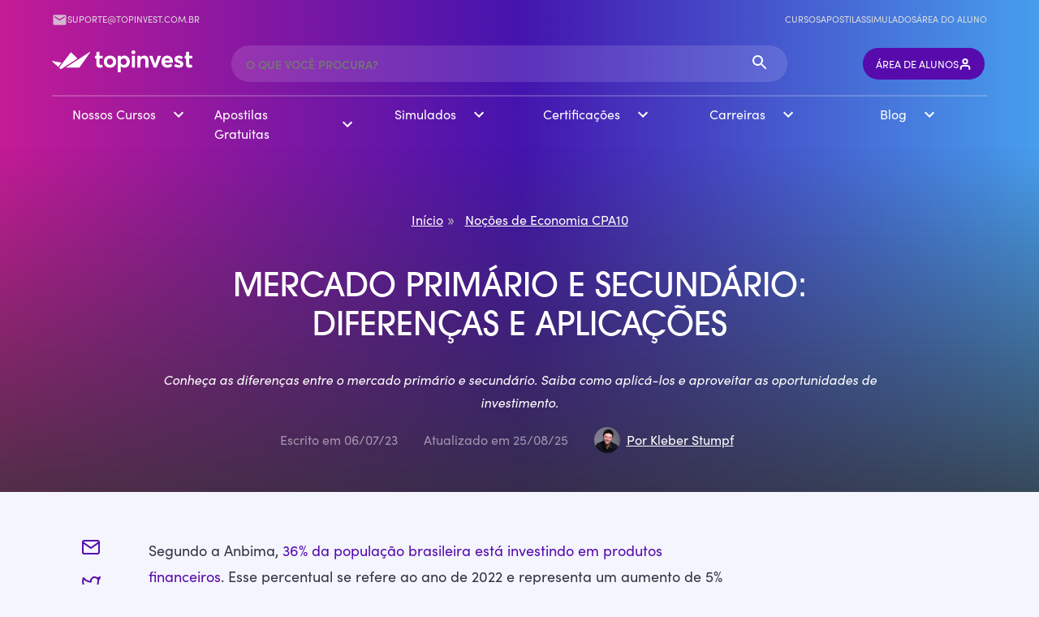

--- FILE ---
content_type: text/html; charset=UTF-8
request_url: https://www.topinvest.com.br/mercado-primario-e-mercado-secundario/
body_size: 83237
content:
<!DOCTYPE html>
<html lang="pt-br" dir="ltr">
	<head><meta charset="utf-8"><script>if(navigator.userAgent.match(/MSIE|Internet Explorer/i)||navigator.userAgent.match(/Trident\/7\..*?rv:11/i)){var href=document.location.href;if(!href.match(/[?&]nowprocket/)){if(href.indexOf("?")==-1){if(href.indexOf("#")==-1){document.location.href=href+"?nowprocket=1"}else{document.location.href=href.replace("#","?nowprocket=1#")}}else{if(href.indexOf("#")==-1){document.location.href=href+"&nowprocket=1"}else{document.location.href=href.replace("#","&nowprocket=1#")}}}}</script><script>class RocketLazyLoadScripts{constructor(){this.triggerEvents=["keydown","mousedown","mousemove","touchmove","touchstart","touchend","wheel"],this.userEventHandler=this._triggerListener.bind(this),this.touchStartHandler=this._onTouchStart.bind(this),this.touchMoveHandler=this._onTouchMove.bind(this),this.touchEndHandler=this._onTouchEnd.bind(this),this.clickHandler=this._onClick.bind(this),this.interceptedClicks=[],window.addEventListener("pageshow",(e=>{this.persisted=e.persisted})),window.addEventListener("DOMContentLoaded",(()=>{this._preconnect3rdParties()})),this.delayedScripts={normal:[],async:[],defer:[]},this.allJQueries=[]}_addUserInteractionListener(e){document.hidden?e._triggerListener():(this.triggerEvents.forEach((t=>window.addEventListener(t,e.userEventHandler,{passive:!0}))),window.addEventListener("touchstart",e.touchStartHandler,{passive:!0}),window.addEventListener("mousedown",e.touchStartHandler),document.addEventListener("visibilitychange",e.userEventHandler))}_removeUserInteractionListener(){this.triggerEvents.forEach((e=>window.removeEventListener(e,this.userEventHandler,{passive:!0}))),document.removeEventListener("visibilitychange",this.userEventHandler)}_onTouchStart(e){"HTML"!==e.target.tagName&&(window.addEventListener("touchend",this.touchEndHandler),window.addEventListener("mouseup",this.touchEndHandler),window.addEventListener("touchmove",this.touchMoveHandler,{passive:!0}),window.addEventListener("mousemove",this.touchMoveHandler),e.target.addEventListener("click",this.clickHandler),this._renameDOMAttribute(e.target,"onclick","rocket-onclick"))}_onTouchMove(e){window.removeEventListener("touchend",this.touchEndHandler),window.removeEventListener("mouseup",this.touchEndHandler),window.removeEventListener("touchmove",this.touchMoveHandler,{passive:!0}),window.removeEventListener("mousemove",this.touchMoveHandler),e.target.removeEventListener("click",this.clickHandler),this._renameDOMAttribute(e.target,"rocket-onclick","onclick")}_onTouchEnd(e){window.removeEventListener("touchend",this.touchEndHandler),window.removeEventListener("mouseup",this.touchEndHandler),window.removeEventListener("touchmove",this.touchMoveHandler,{passive:!0}),window.removeEventListener("mousemove",this.touchMoveHandler)}_onClick(e){e.target.removeEventListener("click",this.clickHandler),this._renameDOMAttribute(e.target,"rocket-onclick","onclick"),this.interceptedClicks.push(e),e.preventDefault(),e.stopPropagation(),e.stopImmediatePropagation()}_replayClicks(){window.removeEventListener("touchstart",this.touchStartHandler,{passive:!0}),window.removeEventListener("mousedown",this.touchStartHandler),this.interceptedClicks.forEach((e=>{e.target.dispatchEvent(new MouseEvent("click",{view:e.view,bubbles:!0,cancelable:!0}))}))}_renameDOMAttribute(e,t,n){e.hasAttribute&&e.hasAttribute(t)&&(event.target.setAttribute(n,event.target.getAttribute(t)),event.target.removeAttribute(t))}_triggerListener(){this._removeUserInteractionListener(this),"loading"===document.readyState?document.addEventListener("DOMContentLoaded",this._loadEverythingNow.bind(this)):this._loadEverythingNow()}_preconnect3rdParties(){let e=[];document.querySelectorAll("script[type=rocketlazyloadscript]").forEach((t=>{if(t.hasAttribute("src")){const n=new URL(t.src).origin;n!==location.origin&&e.push({src:n,crossOrigin:t.crossOrigin||"module"===t.getAttribute("data-rocket-type")})}})),e=[...new Map(e.map((e=>[JSON.stringify(e),e]))).values()],this._batchInjectResourceHints(e,"preconnect")}async _loadEverythingNow(){this.lastBreath=Date.now(),this._delayEventListeners(),this._delayJQueryReady(this),this._handleDocumentWrite(),this._registerAllDelayedScripts(),this._preloadAllScripts(),await this._loadScriptsFromList(this.delayedScripts.normal),await this._loadScriptsFromList(this.delayedScripts.defer),await this._loadScriptsFromList(this.delayedScripts.async);try{await this._triggerDOMContentLoaded(),await this._triggerWindowLoad()}catch(e){}window.dispatchEvent(new Event("rocket-allScriptsLoaded")),this._replayClicks()}_registerAllDelayedScripts(){document.querySelectorAll("script[type=rocketlazyloadscript]").forEach((e=>{e.hasAttribute("src")?e.hasAttribute("async")&&!1!==e.async?this.delayedScripts.async.push(e):e.hasAttribute("defer")&&!1!==e.defer||"module"===e.getAttribute("data-rocket-type")?this.delayedScripts.defer.push(e):this.delayedScripts.normal.push(e):this.delayedScripts.normal.push(e)}))}async _transformScript(e){return await this._littleBreath(),new Promise((t=>{const n=document.createElement("script");[...e.attributes].forEach((e=>{let t=e.nodeName;"type"!==t&&("data-rocket-type"===t&&(t="type"),n.setAttribute(t,e.nodeValue))})),e.hasAttribute("src")?(n.addEventListener("load",t),n.addEventListener("error",t)):(n.text=e.text,t());try{e.parentNode.replaceChild(n,e)}catch(e){t()}}))}async _loadScriptsFromList(e){const t=e.shift();return t?(await this._transformScript(t),this._loadScriptsFromList(e)):Promise.resolve()}_preloadAllScripts(){this._batchInjectResourceHints([...this.delayedScripts.normal,...this.delayedScripts.defer,...this.delayedScripts.async],"preload")}_batchInjectResourceHints(e,t){var n=document.createDocumentFragment();e.forEach((e=>{if(e.src){const i=document.createElement("link");i.href=e.src,i.rel=t,"preconnect"!==t&&(i.as="script"),e.getAttribute&&"module"===e.getAttribute("data-rocket-type")&&(i.crossOrigin=!0),e.crossOrigin&&(i.crossOrigin=e.crossOrigin),n.appendChild(i)}})),document.head.appendChild(n)}_delayEventListeners(){let e={};function t(t,n){!function(t){function n(n){return e[t].eventsToRewrite.indexOf(n)>=0?"rocket-"+n:n}e[t]||(e[t]={originalFunctions:{add:t.addEventListener,remove:t.removeEventListener},eventsToRewrite:[]},t.addEventListener=function(){arguments[0]=n(arguments[0]),e[t].originalFunctions.add.apply(t,arguments)},t.removeEventListener=function(){arguments[0]=n(arguments[0]),e[t].originalFunctions.remove.apply(t,arguments)})}(t),e[t].eventsToRewrite.push(n)}function n(e,t){let n=e[t];Object.defineProperty(e,t,{get:()=>n||function(){},set(i){e["rocket"+t]=n=i}})}t(document,"DOMContentLoaded"),t(window,"DOMContentLoaded"),t(window,"load"),t(window,"pageshow"),t(document,"readystatechange"),n(document,"onreadystatechange"),n(window,"onload"),n(window,"onpageshow")}_delayJQueryReady(e){let t=window.jQuery;Object.defineProperty(window,"jQuery",{get:()=>t,set(n){if(n&&n.fn&&!e.allJQueries.includes(n)){n.fn.ready=n.fn.init.prototype.ready=function(t){e.domReadyFired?t.bind(document)(n):document.addEventListener("rocket-DOMContentLoaded",(()=>t.bind(document)(n)))};const t=n.fn.on;n.fn.on=n.fn.init.prototype.on=function(){if(this[0]===window){function e(e){return e.split(" ").map((e=>"load"===e||0===e.indexOf("load.")?"rocket-jquery-load":e)).join(" ")}"string"==typeof arguments[0]||arguments[0]instanceof String?arguments[0]=e(arguments[0]):"object"==typeof arguments[0]&&Object.keys(arguments[0]).forEach((t=>{delete Object.assign(arguments[0],{[e(t)]:arguments[0][t]})[t]}))}return t.apply(this,arguments),this},e.allJQueries.push(n)}t=n}})}async _triggerDOMContentLoaded(){this.domReadyFired=!0,await this._littleBreath(),document.dispatchEvent(new Event("rocket-DOMContentLoaded")),await this._littleBreath(),window.dispatchEvent(new Event("rocket-DOMContentLoaded")),await this._littleBreath(),document.dispatchEvent(new Event("rocket-readystatechange")),await this._littleBreath(),document.rocketonreadystatechange&&document.rocketonreadystatechange()}async _triggerWindowLoad(){await this._littleBreath(),window.dispatchEvent(new Event("rocket-load")),await this._littleBreath(),window.rocketonload&&window.rocketonload(),await this._littleBreath(),this.allJQueries.forEach((e=>e(window).trigger("rocket-jquery-load"))),await this._littleBreath();const e=new Event("rocket-pageshow");e.persisted=this.persisted,window.dispatchEvent(e),await this._littleBreath(),window.rocketonpageshow&&window.rocketonpageshow({persisted:this.persisted})}_handleDocumentWrite(){const e=new Map;document.write=document.writeln=function(t){const n=document.currentScript,i=document.createRange(),r=n.parentElement;let o=e.get(n);void 0===o&&(o=n.nextSibling,e.set(n,o));const s=document.createDocumentFragment();i.setStart(s,0),s.appendChild(i.createContextualFragment(t)),r.insertBefore(s,o)}}async _littleBreath(){Date.now()-this.lastBreath>45&&(await this._requestAnimFrame(),this.lastBreath=Date.now())}async _requestAnimFrame(){return document.hidden?new Promise((e=>setTimeout(e))):new Promise((e=>requestAnimationFrame(e)))}static run(){const e=new RocketLazyLoadScripts;e._addUserInteractionListener(e)}}RocketLazyLoadScripts.run();</script>
		
		<title>Mercado primário e secundário: diferenças e aplicações</title>

		<meta name="viewport" content="width=device-width, initial-scale=1.0">
		<meta name="theme-color" content="#F5F5FD">

		<link data-minify="1" rel="stylesheet" href="https://www.topinvest.com.br/wp-content/cache/min/1/wp-content/themes/topinvest-blog-v3.0.0/style.css?ver=1765568739">
		<script type="rocketlazyloadscript" data-rocket-type="text/javascript">
			const apiUrl = 'https://www.topinvest.com.br/wp-admin/admin-ajax.php';
		</script>
		<script type="rocketlazyloadscript" src="https://www.topinvest.com.br/wp-content/themes/topinvest-blog-v3.0.0/main.min.js?v=3.4.2" charset="utf-8" defer></script>

		
            <script data-no-defer="1" data-ezscrex="false" data-cfasync="false" data-pagespeed-no-defer data-cookieconsent="ignore">
                var ctPublicFunctions = {"_ajax_nonce":"7a2a440f2d","_rest_nonce":"74388240a8","_ajax_url":"\/wp-admin\/admin-ajax.php","_rest_url":"https:\/\/www.topinvest.com.br\/wp-json\/","data__cookies_type":"none","data__ajax_type":"rest","data__bot_detector_enabled":"1","data__frontend_data_log_enabled":1,"cookiePrefix":"","wprocket_detected":true,"host_url":"www.topinvest.com.br","text__ee_click_to_select":"Click to select the whole data","text__ee_original_email":"The complete one is","text__ee_got_it":"Got it","text__ee_blocked":"Blocked","text__ee_cannot_connect":"Cannot connect","text__ee_cannot_decode":"Can not decode email. Unknown reason","text__ee_email_decoder":"CleanTalk email decoder","text__ee_wait_for_decoding":"The magic is on the way!","text__ee_decoding_process":"Please wait a few seconds while we decode the contact data."}
            </script>
        
            <script data-no-defer="1" data-ezscrex="false" data-cfasync="false" data-pagespeed-no-defer data-cookieconsent="ignore">
                var ctPublic = {"_ajax_nonce":"7a2a440f2d","settings__forms__check_internal":"0","settings__forms__check_external":"0","settings__forms__force_protection":"0","settings__forms__search_test":"1","settings__forms__wc_add_to_cart":"0","settings__data__bot_detector_enabled":"1","settings__sfw__anti_crawler":0,"blog_home":"https:\/\/www.topinvest.com.br\/","pixel__setting":"3","pixel__enabled":true,"pixel__url":null,"data__email_check_before_post":"1","data__email_check_exist_post":"0","data__cookies_type":"none","data__key_is_ok":true,"data__visible_fields_required":true,"wl_brandname":"Anti-Spam by CleanTalk","wl_brandname_short":"CleanTalk","ct_checkjs_key":"4641cc9ca8b3714dfc03155127468f2491876b6a6b6c577c60c0a92b5b0cf21a","emailEncoderPassKey":"a618020c71682f08d207bad607ef9035","bot_detector_forms_excluded":"W10=","advancedCacheExists":true,"varnishCacheExists":false,"wc_ajax_add_to_cart":false}
            </script>
        
<!-- Otimização dos mecanismos de pesquisa pelo Rank Math PRO - https://rankmath.com/ -->
<meta name="description" content="Conheça as diferenças entre o mercado primário e secundário. Saiba como aplicá-los e aproveitar as oportunidades de investimento."/>
<meta name="robots" content="follow, index, max-snippet:-1, max-video-preview:-1, max-image-preview:large"/>
<link rel="canonical" href="https://www.topinvest.com.br/mercado-primario-e-mercado-secundario/" />
<meta property="og:locale" content="pt_BR" />
<meta property="og:type" content="article" />
<meta property="og:title" content="Mercado primário e secundário: diferenças e aplicações" />
<meta property="og:description" content="Conheça as diferenças entre o mercado primário e secundário. Saiba como aplicá-los e aproveitar as oportunidades de investimento." />
<meta property="og:url" content="https://www.topinvest.com.br/mercado-primario-e-mercado-secundario/" />
<meta property="og:site_name" content="TopInvest Educação Financeira" />
<meta property="article:publisher" content="https://www.facebook.com/TopInvestBrasil/" />
<meta property="article:section" content="Noções de Economia CPA10" />
<meta property="og:updated_time" content="2025-08-25T15:37:18-03:00" />
<meta property="og:image" content="https://www.topinvest.com.br/wp-content/uploads/2016/08/1-2.jpg" />
<meta property="og:image:secure_url" content="https://www.topinvest.com.br/wp-content/uploads/2016/08/1-2.jpg" />
<meta property="og:image:width" content="1440" />
<meta property="og:image:height" content="1080" />
<meta property="og:image:alt" content="Mercado Primário e Mercado Secundário" />
<meta property="og:image:type" content="image/jpeg" />
<meta property="article:published_time" content="2023-07-06T17:45:06-03:00" />
<meta property="article:modified_time" content="2025-08-25T15:37:18-03:00" />
<meta name="twitter:card" content="summary_large_image" />
<meta name="twitter:title" content="Mercado primário e secundário: diferenças e aplicações" />
<meta name="twitter:description" content="Conheça as diferenças entre o mercado primário e secundário. Saiba como aplicá-los e aproveitar as oportunidades de investimento." />
<meta name="twitter:site" content="@TopInvestBrasil" />
<meta name="twitter:creator" content="@TopInvestBrasil" />
<meta name="twitter:image" content="https://www.topinvest.com.br/wp-content/uploads/2016/08/1-2.jpg" />
<meta name="twitter:label1" content="Escrito por" />
<meta name="twitter:data1" content="Kleber Stumpf" />
<meta name="twitter:label2" content="Tempo para leitura" />
<meta name="twitter:data2" content="17 minutos" />
<script type="application/ld+json" class="rank-math-schema-pro">{"@context":"https://schema.org","@graph":[{"@type":["EducationalOrganization","Organization"],"@id":"https://www.topinvest.com.br/#organization","name":"TopInvest Educa\u00e7\u00e3o Financeira","url":"https://www.topinvest.com.br","sameAs":["https://www.facebook.com/TopInvestBrasil/","https://twitter.com/TopInvestBrasil","https://www.instagram.com/topinvest_oficial/","https://www.youtube.com/user/TopInvestBrasil?sub_confirmation=1"],"logo":{"@type":"ImageObject","@id":"https://www.topinvest.com.br/#logo","url":"https://www.topinvest.com.br/wp-content/uploads/2020/02/cropped-logo_topinvest.png","contentUrl":"https://www.topinvest.com.br/wp-content/uploads/2020/02/cropped-logo_topinvest.png","caption":"TopInvest Educa\u00e7\u00e3o Financeira","inLanguage":"pt-BR","width":"386","height":"75"}},{"@type":"WebSite","@id":"https://www.topinvest.com.br/#website","url":"https://www.topinvest.com.br","name":"TopInvest Educa\u00e7\u00e3o Financeira","publisher":{"@id":"https://www.topinvest.com.br/#organization"},"inLanguage":"pt-BR"},{"@type":"ImageObject","@id":"https://www.topinvest.com.br/wp-content/uploads/2016/08/1-2.jpg","url":"https://www.topinvest.com.br/wp-content/uploads/2016/08/1-2.jpg","width":"1440","height":"1080","caption":"Mercado Prim\u00e1rio e Mercado Secund\u00e1rio","inLanguage":"pt-BR"},{"@type":"BreadcrumbList","@id":"https://www.topinvest.com.br/mercado-primario-e-mercado-secundario/#breadcrumb","itemListElement":[{"@type":"ListItem","position":"1","item":{"@id":"https://www.topinvest.com.br","name":"In\u00edcio"}},{"@type":"ListItem","position":"2","item":{"@id":"https://www.topinvest.com.br/certificacoes-financeiras/cpa-10-anbima/nocoes-de-economia-cpa10/","name":"No\u00e7\u00f5es de Economia CPA10"}},{"@type":"ListItem","position":"3","item":{"@id":"https://www.topinvest.com.br/mercado-primario-e-mercado-secundario/","name":"Mercado prim\u00e1rio e secund\u00e1rio: diferen\u00e7as e aplica\u00e7\u00f5es"}}]},{"@type":"WebPage","@id":"https://www.topinvest.com.br/mercado-primario-e-mercado-secundario/#webpage","url":"https://www.topinvest.com.br/mercado-primario-e-mercado-secundario/","name":"Mercado prim\u00e1rio e secund\u00e1rio: diferen\u00e7as e aplica\u00e7\u00f5es","datePublished":"2023-07-06T17:45:06-03:00","dateModified":"2025-08-25T15:37:18-03:00","isPartOf":{"@id":"https://www.topinvest.com.br/#website"},"primaryImageOfPage":{"@id":"https://www.topinvest.com.br/wp-content/uploads/2016/08/1-2.jpg"},"inLanguage":"pt-BR","breadcrumb":{"@id":"https://www.topinvest.com.br/mercado-primario-e-mercado-secundario/#breadcrumb"}},{"@type":"Person","@id":"https://www.topinvest.com.br/author/kleber/","name":"Kleber Stumpf","url":"https://www.topinvest.com.br/author/kleber/","image":{"@type":"ImageObject","@id":"https://secure.gravatar.com/avatar/b0c1b616728013c24b31b07890fd54f28822741d175ae08e568ffd323a910ce2?s=96&amp;d=mm&amp;r=g","url":"https://secure.gravatar.com/avatar/b0c1b616728013c24b31b07890fd54f28822741d175ae08e568ffd323a910ce2?s=96&amp;d=mm&amp;r=g","caption":"Kleber Stumpf","inLanguage":"pt-BR"},"worksFor":{"@id":"https://www.topinvest.com.br/#organization"}},{"headline":"Mercado prim\u00e1rio e secund\u00e1rio: diferen\u00e7as e aplica\u00e7\u00f5es","description":"Conhe\u00e7a as diferen\u00e7as entre o mercado prim\u00e1rio e secund\u00e1rio. Saiba como aplic\u00e1-los e aproveitar as oportunidades de investimento.","datePublished":"2023-07-06T17:45:06-03:00","dateModified":"2025-08-25T15:37:18-03:00","image":{"@id":"https://www.topinvest.com.br/wp-content/uploads/2016/08/1-2.jpg"},"author":{"@id":"https://www.topinvest.com.br/author/kleber/","name":"Kleber Stumpf"},"@type":"Article","name":"Mercado prim\u00e1rio e secund\u00e1rio: diferen\u00e7as e aplica\u00e7\u00f5es","articleSection":"No\u00e7\u00f5es de Economia CPA10","@id":"https://www.topinvest.com.br/mercado-primario-e-mercado-secundario/#schema-531220","isPartOf":{"@id":"https://www.topinvest.com.br/mercado-primario-e-mercado-secundario/#webpage"},"publisher":{"@id":"https://www.topinvest.com.br/#organization"},"inLanguage":"pt-BR","mainEntityOfPage":{"@id":"https://www.topinvest.com.br/mercado-primario-e-mercado-secundario/#webpage"}}]}</script>
<!-- /Plugin de SEO Rank Math para WordPress -->

<link rel='dns-prefetch' href='//fd.cleantalk.org' />
<link rel='dns-prefetch' href='//cdn.ampproject.org' />
<link rel='dns-prefetch' href='//js.makestories.io' />
<link rel='dns-prefetch' href='//www.googletagmanager.com' />
<link rel='dns-prefetch' href='//googletagmanager.com' />
<link rel='dns-prefetch' href='//l.getsitecontrol.com' />
<link rel='dns-prefetch' href='//maps.googleapis.com' />
<link rel='dns-prefetch' href='//maps.gstatic.com' />
<link rel='dns-prefetch' href='//fonts.googleapis.com' />
<link rel='dns-prefetch' href='//fonts.gstatic.com' />
<link rel='dns-prefetch' href='//ajax.googleapis.com' />
<link rel='dns-prefetch' href='//apis.google.com' />
<link rel='dns-prefetch' href='//google-analytics.com' />
<link rel='dns-prefetch' href='//www.google-analytics.com' />
<link rel='dns-prefetch' href='//ssl.google-analytics.com' />
<link rel='dns-prefetch' href='//youtube.com' />
<link rel='dns-prefetch' href='//api.pinterest.com' />
<link rel='dns-prefetch' href='//cdnjs.cloudflare.com' />
<link rel='dns-prefetch' href='//connect.facebook.net' />
<link rel='dns-prefetch' href='//facebook.com' />
<link rel='dns-prefetch' href='//platform.twitter.com' />
<link rel='dns-prefetch' href='//syndication.twitter.com' />
<link rel='dns-prefetch' href='//platform.instagram.com' />
<link rel='dns-prefetch' href='//disqus.com' />
<link rel='dns-prefetch' href='//sitename.disqus.com' />
<link rel='dns-prefetch' href='//s7.addthis.com' />
<link rel='dns-prefetch' href='//platform.linkedin.com' />
<link rel='dns-prefetch' href='//w.sharethis.com' />
<link rel='dns-prefetch' href='//i0.wp.com' />
<link rel='dns-prefetch' href='//i1.wp.com' />
<link rel='dns-prefetch' href='//i2.wp.com' />
<link rel='dns-prefetch' href='//stats.wp.com' />
<link rel='dns-prefetch' href='//pixel.wp.com' />
<link rel='dns-prefetch' href='//s.gravatar.com' />
<link rel='dns-prefetch' href='//cloudfront.net' />

<link rel="alternate" type="application/rss+xml" title="Feed de comentários para TopInvest Educação Financeira &raquo; Mercado primário e secundário: diferenças e aplicações" href="https://www.topinvest.com.br/mercado-primario-e-mercado-secundario/feed/" />
<link rel="alternate" title="oEmbed (JSON)" type="application/json+oembed" href="https://www.topinvest.com.br/wp-json/oembed/1.0/embed?url=https%3A%2F%2Fwww.topinvest.com.br%2Fmercado-primario-e-mercado-secundario%2F" />
<link rel="alternate" title="oEmbed (XML)" type="text/xml+oembed" href="https://www.topinvest.com.br/wp-json/oembed/1.0/embed?url=https%3A%2F%2Fwww.topinvest.com.br%2Fmercado-primario-e-mercado-secundario%2F&#038;format=xml" />
<style id='wp-img-auto-sizes-contain-inline-css' type='text/css'>
img:is([sizes=auto i],[sizes^="auto," i]){contain-intrinsic-size:3000px 1500px}
/*# sourceURL=wp-img-auto-sizes-contain-inline-css */
</style>
<style id='wp-emoji-styles-inline-css' type='text/css'>

	img.wp-smiley, img.emoji {
		display: inline !important;
		border: none !important;
		box-shadow: none !important;
		height: 1em !important;
		width: 1em !important;
		margin: 0 0.07em !important;
		vertical-align: -0.1em !important;
		background: none !important;
		padding: 0 !important;
	}
/*# sourceURL=wp-emoji-styles-inline-css */
</style>
<style id='wp-block-library-inline-css' type='text/css'>
:root{--wp-block-synced-color:#7a00df;--wp-block-synced-color--rgb:122,0,223;--wp-bound-block-color:var(--wp-block-synced-color);--wp-editor-canvas-background:#ddd;--wp-admin-theme-color:#007cba;--wp-admin-theme-color--rgb:0,124,186;--wp-admin-theme-color-darker-10:#006ba1;--wp-admin-theme-color-darker-10--rgb:0,107,160.5;--wp-admin-theme-color-darker-20:#005a87;--wp-admin-theme-color-darker-20--rgb:0,90,135;--wp-admin-border-width-focus:2px}@media (min-resolution:192dpi){:root{--wp-admin-border-width-focus:1.5px}}.wp-element-button{cursor:pointer}:root .has-very-light-gray-background-color{background-color:#eee}:root .has-very-dark-gray-background-color{background-color:#313131}:root .has-very-light-gray-color{color:#eee}:root .has-very-dark-gray-color{color:#313131}:root .has-vivid-green-cyan-to-vivid-cyan-blue-gradient-background{background:linear-gradient(135deg,#00d084,#0693e3)}:root .has-purple-crush-gradient-background{background:linear-gradient(135deg,#34e2e4,#4721fb 50%,#ab1dfe)}:root .has-hazy-dawn-gradient-background{background:linear-gradient(135deg,#faaca8,#dad0ec)}:root .has-subdued-olive-gradient-background{background:linear-gradient(135deg,#fafae1,#67a671)}:root .has-atomic-cream-gradient-background{background:linear-gradient(135deg,#fdd79a,#004a59)}:root .has-nightshade-gradient-background{background:linear-gradient(135deg,#330968,#31cdcf)}:root .has-midnight-gradient-background{background:linear-gradient(135deg,#020381,#2874fc)}:root{--wp--preset--font-size--normal:16px;--wp--preset--font-size--huge:42px}.has-regular-font-size{font-size:1em}.has-larger-font-size{font-size:2.625em}.has-normal-font-size{font-size:var(--wp--preset--font-size--normal)}.has-huge-font-size{font-size:var(--wp--preset--font-size--huge)}.has-text-align-center{text-align:center}.has-text-align-left{text-align:left}.has-text-align-right{text-align:right}.has-fit-text{white-space:nowrap!important}#end-resizable-editor-section{display:none}.aligncenter{clear:both}.items-justified-left{justify-content:flex-start}.items-justified-center{justify-content:center}.items-justified-right{justify-content:flex-end}.items-justified-space-between{justify-content:space-between}.screen-reader-text{border:0;clip-path:inset(50%);height:1px;margin:-1px;overflow:hidden;padding:0;position:absolute;width:1px;word-wrap:normal!important}.screen-reader-text:focus{background-color:#ddd;clip-path:none;color:#444;display:block;font-size:1em;height:auto;left:5px;line-height:normal;padding:15px 23px 14px;text-decoration:none;top:5px;width:auto;z-index:100000}html :where(.has-border-color){border-style:solid}html :where([style*=border-top-color]){border-top-style:solid}html :where([style*=border-right-color]){border-right-style:solid}html :where([style*=border-bottom-color]){border-bottom-style:solid}html :where([style*=border-left-color]){border-left-style:solid}html :where([style*=border-width]){border-style:solid}html :where([style*=border-top-width]){border-top-style:solid}html :where([style*=border-right-width]){border-right-style:solid}html :where([style*=border-bottom-width]){border-bottom-style:solid}html :where([style*=border-left-width]){border-left-style:solid}html :where(img[class*=wp-image-]){height:auto;max-width:100%}:where(figure){margin:0 0 1em}html :where(.is-position-sticky){--wp-admin--admin-bar--position-offset:var(--wp-admin--admin-bar--height,0px)}@media screen and (max-width:600px){html :where(.is-position-sticky){--wp-admin--admin-bar--position-offset:0px}}

/*# sourceURL=wp-block-library-inline-css */
</style><style id='wp-block-heading-inline-css' type='text/css'>
h1:where(.wp-block-heading).has-background,h2:where(.wp-block-heading).has-background,h3:where(.wp-block-heading).has-background,h4:where(.wp-block-heading).has-background,h5:where(.wp-block-heading).has-background,h6:where(.wp-block-heading).has-background{padding:1.25em 2.375em}h1.has-text-align-left[style*=writing-mode]:where([style*=vertical-lr]),h1.has-text-align-right[style*=writing-mode]:where([style*=vertical-rl]),h2.has-text-align-left[style*=writing-mode]:where([style*=vertical-lr]),h2.has-text-align-right[style*=writing-mode]:where([style*=vertical-rl]),h3.has-text-align-left[style*=writing-mode]:where([style*=vertical-lr]),h3.has-text-align-right[style*=writing-mode]:where([style*=vertical-rl]),h4.has-text-align-left[style*=writing-mode]:where([style*=vertical-lr]),h4.has-text-align-right[style*=writing-mode]:where([style*=vertical-rl]),h5.has-text-align-left[style*=writing-mode]:where([style*=vertical-lr]),h5.has-text-align-right[style*=writing-mode]:where([style*=vertical-rl]),h6.has-text-align-left[style*=writing-mode]:where([style*=vertical-lr]),h6.has-text-align-right[style*=writing-mode]:where([style*=vertical-rl]){rotate:180deg}
/*# sourceURL=https://www.topinvest.com.br/wp-includes/blocks/heading/style.min.css */
</style>
<style id='wp-block-list-inline-css' type='text/css'>
ol,ul{box-sizing:border-box}:root :where(.wp-block-list.has-background){padding:1.25em 2.375em}
/*# sourceURL=https://www.topinvest.com.br/wp-includes/blocks/list/style.min.css */
</style>
<style id='wp-block-paragraph-inline-css' type='text/css'>
.is-small-text{font-size:.875em}.is-regular-text{font-size:1em}.is-large-text{font-size:2.25em}.is-larger-text{font-size:3em}.has-drop-cap:not(:focus):first-letter{float:left;font-size:8.4em;font-style:normal;font-weight:100;line-height:.68;margin:.05em .1em 0 0;text-transform:uppercase}body.rtl .has-drop-cap:not(:focus):first-letter{float:none;margin-left:.1em}p.has-drop-cap.has-background{overflow:hidden}:root :where(p.has-background){padding:1.25em 2.375em}:where(p.has-text-color:not(.has-link-color)) a{color:inherit}p.has-text-align-left[style*="writing-mode:vertical-lr"],p.has-text-align-right[style*="writing-mode:vertical-rl"]{rotate:180deg}
/*# sourceURL=https://www.topinvest.com.br/wp-includes/blocks/paragraph/style.min.css */
</style>
<style id='wp-block-table-inline-css' type='text/css'>
.wp-block-table{overflow-x:auto}.wp-block-table table{border-collapse:collapse;width:100%}.wp-block-table thead{border-bottom:3px solid}.wp-block-table tfoot{border-top:3px solid}.wp-block-table td,.wp-block-table th{border:1px solid;padding:.5em}.wp-block-table .has-fixed-layout{table-layout:fixed;width:100%}.wp-block-table .has-fixed-layout td,.wp-block-table .has-fixed-layout th{word-break:break-word}.wp-block-table.aligncenter,.wp-block-table.alignleft,.wp-block-table.alignright{display:table;width:auto}.wp-block-table.aligncenter td,.wp-block-table.aligncenter th,.wp-block-table.alignleft td,.wp-block-table.alignleft th,.wp-block-table.alignright td,.wp-block-table.alignright th{word-break:break-word}.wp-block-table .has-subtle-light-gray-background-color{background-color:#f3f4f5}.wp-block-table .has-subtle-pale-green-background-color{background-color:#e9fbe5}.wp-block-table .has-subtle-pale-blue-background-color{background-color:#e7f5fe}.wp-block-table .has-subtle-pale-pink-background-color{background-color:#fcf0ef}.wp-block-table.is-style-stripes{background-color:initial;border-collapse:inherit;border-spacing:0}.wp-block-table.is-style-stripes tbody tr:nth-child(odd){background-color:#f0f0f0}.wp-block-table.is-style-stripes.has-subtle-light-gray-background-color tbody tr:nth-child(odd){background-color:#f3f4f5}.wp-block-table.is-style-stripes.has-subtle-pale-green-background-color tbody tr:nth-child(odd){background-color:#e9fbe5}.wp-block-table.is-style-stripes.has-subtle-pale-blue-background-color tbody tr:nth-child(odd){background-color:#e7f5fe}.wp-block-table.is-style-stripes.has-subtle-pale-pink-background-color tbody tr:nth-child(odd){background-color:#fcf0ef}.wp-block-table.is-style-stripes td,.wp-block-table.is-style-stripes th{border-color:#0000}.wp-block-table.is-style-stripes{border-bottom:1px solid #f0f0f0}.wp-block-table .has-border-color td,.wp-block-table .has-border-color th,.wp-block-table .has-border-color tr,.wp-block-table .has-border-color>*{border-color:inherit}.wp-block-table table[style*=border-top-color] tr:first-child,.wp-block-table table[style*=border-top-color] tr:first-child td,.wp-block-table table[style*=border-top-color] tr:first-child th,.wp-block-table table[style*=border-top-color]>*,.wp-block-table table[style*=border-top-color]>* td,.wp-block-table table[style*=border-top-color]>* th{border-top-color:inherit}.wp-block-table table[style*=border-top-color] tr:not(:first-child){border-top-color:initial}.wp-block-table table[style*=border-right-color] td:last-child,.wp-block-table table[style*=border-right-color] th,.wp-block-table table[style*=border-right-color] tr,.wp-block-table table[style*=border-right-color]>*{border-right-color:inherit}.wp-block-table table[style*=border-bottom-color] tr:last-child,.wp-block-table table[style*=border-bottom-color] tr:last-child td,.wp-block-table table[style*=border-bottom-color] tr:last-child th,.wp-block-table table[style*=border-bottom-color]>*,.wp-block-table table[style*=border-bottom-color]>* td,.wp-block-table table[style*=border-bottom-color]>* th{border-bottom-color:inherit}.wp-block-table table[style*=border-bottom-color] tr:not(:last-child){border-bottom-color:initial}.wp-block-table table[style*=border-left-color] td:first-child,.wp-block-table table[style*=border-left-color] th,.wp-block-table table[style*=border-left-color] tr,.wp-block-table table[style*=border-left-color]>*{border-left-color:inherit}.wp-block-table table[style*=border-style] td,.wp-block-table table[style*=border-style] th,.wp-block-table table[style*=border-style] tr,.wp-block-table table[style*=border-style]>*{border-style:inherit}.wp-block-table table[style*=border-width] td,.wp-block-table table[style*=border-width] th,.wp-block-table table[style*=border-width] tr,.wp-block-table table[style*=border-width]>*{border-style:inherit;border-width:inherit}
/*# sourceURL=https://www.topinvest.com.br/wp-includes/blocks/table/style.min.css */
</style>
<style id='global-styles-inline-css' type='text/css'>
:root{--wp--preset--aspect-ratio--square: 1;--wp--preset--aspect-ratio--4-3: 4/3;--wp--preset--aspect-ratio--3-4: 3/4;--wp--preset--aspect-ratio--3-2: 3/2;--wp--preset--aspect-ratio--2-3: 2/3;--wp--preset--aspect-ratio--16-9: 16/9;--wp--preset--aspect-ratio--9-16: 9/16;--wp--preset--color--black: #000000;--wp--preset--color--cyan-bluish-gray: #abb8c3;--wp--preset--color--white: #ffffff;--wp--preset--color--pale-pink: #f78da7;--wp--preset--color--vivid-red: #cf2e2e;--wp--preset--color--luminous-vivid-orange: #ff6900;--wp--preset--color--luminous-vivid-amber: #fcb900;--wp--preset--color--light-green-cyan: #7bdcb5;--wp--preset--color--vivid-green-cyan: #00d084;--wp--preset--color--pale-cyan-blue: #8ed1fc;--wp--preset--color--vivid-cyan-blue: #0693e3;--wp--preset--color--vivid-purple: #9b51e0;--wp--preset--gradient--vivid-cyan-blue-to-vivid-purple: linear-gradient(135deg,rgb(6,147,227) 0%,rgb(155,81,224) 100%);--wp--preset--gradient--light-green-cyan-to-vivid-green-cyan: linear-gradient(135deg,rgb(122,220,180) 0%,rgb(0,208,130) 100%);--wp--preset--gradient--luminous-vivid-amber-to-luminous-vivid-orange: linear-gradient(135deg,rgb(252,185,0) 0%,rgb(255,105,0) 100%);--wp--preset--gradient--luminous-vivid-orange-to-vivid-red: linear-gradient(135deg,rgb(255,105,0) 0%,rgb(207,46,46) 100%);--wp--preset--gradient--very-light-gray-to-cyan-bluish-gray: linear-gradient(135deg,rgb(238,238,238) 0%,rgb(169,184,195) 100%);--wp--preset--gradient--cool-to-warm-spectrum: linear-gradient(135deg,rgb(74,234,220) 0%,rgb(151,120,209) 20%,rgb(207,42,186) 40%,rgb(238,44,130) 60%,rgb(251,105,98) 80%,rgb(254,248,76) 100%);--wp--preset--gradient--blush-light-purple: linear-gradient(135deg,rgb(255,206,236) 0%,rgb(152,150,240) 100%);--wp--preset--gradient--blush-bordeaux: linear-gradient(135deg,rgb(254,205,165) 0%,rgb(254,45,45) 50%,rgb(107,0,62) 100%);--wp--preset--gradient--luminous-dusk: linear-gradient(135deg,rgb(255,203,112) 0%,rgb(199,81,192) 50%,rgb(65,88,208) 100%);--wp--preset--gradient--pale-ocean: linear-gradient(135deg,rgb(255,245,203) 0%,rgb(182,227,212) 50%,rgb(51,167,181) 100%);--wp--preset--gradient--electric-grass: linear-gradient(135deg,rgb(202,248,128) 0%,rgb(113,206,126) 100%);--wp--preset--gradient--midnight: linear-gradient(135deg,rgb(2,3,129) 0%,rgb(40,116,252) 100%);--wp--preset--font-size--small: 13px;--wp--preset--font-size--medium: 20px;--wp--preset--font-size--large: 36px;--wp--preset--font-size--x-large: 42px;--wp--preset--spacing--20: 0.44rem;--wp--preset--spacing--30: 0.67rem;--wp--preset--spacing--40: 1rem;--wp--preset--spacing--50: 1.5rem;--wp--preset--spacing--60: 2.25rem;--wp--preset--spacing--70: 3.38rem;--wp--preset--spacing--80: 5.06rem;--wp--preset--shadow--natural: 6px 6px 9px rgba(0, 0, 0, 0.2);--wp--preset--shadow--deep: 12px 12px 50px rgba(0, 0, 0, 0.4);--wp--preset--shadow--sharp: 6px 6px 0px rgba(0, 0, 0, 0.2);--wp--preset--shadow--outlined: 6px 6px 0px -3px rgb(255, 255, 255), 6px 6px rgb(0, 0, 0);--wp--preset--shadow--crisp: 6px 6px 0px rgb(0, 0, 0);}:where(.is-layout-flex){gap: 0.5em;}:where(.is-layout-grid){gap: 0.5em;}body .is-layout-flex{display: flex;}.is-layout-flex{flex-wrap: wrap;align-items: center;}.is-layout-flex > :is(*, div){margin: 0;}body .is-layout-grid{display: grid;}.is-layout-grid > :is(*, div){margin: 0;}:where(.wp-block-columns.is-layout-flex){gap: 2em;}:where(.wp-block-columns.is-layout-grid){gap: 2em;}:where(.wp-block-post-template.is-layout-flex){gap: 1.25em;}:where(.wp-block-post-template.is-layout-grid){gap: 1.25em;}.has-black-color{color: var(--wp--preset--color--black) !important;}.has-cyan-bluish-gray-color{color: var(--wp--preset--color--cyan-bluish-gray) !important;}.has-white-color{color: var(--wp--preset--color--white) !important;}.has-pale-pink-color{color: var(--wp--preset--color--pale-pink) !important;}.has-vivid-red-color{color: var(--wp--preset--color--vivid-red) !important;}.has-luminous-vivid-orange-color{color: var(--wp--preset--color--luminous-vivid-orange) !important;}.has-luminous-vivid-amber-color{color: var(--wp--preset--color--luminous-vivid-amber) !important;}.has-light-green-cyan-color{color: var(--wp--preset--color--light-green-cyan) !important;}.has-vivid-green-cyan-color{color: var(--wp--preset--color--vivid-green-cyan) !important;}.has-pale-cyan-blue-color{color: var(--wp--preset--color--pale-cyan-blue) !important;}.has-vivid-cyan-blue-color{color: var(--wp--preset--color--vivid-cyan-blue) !important;}.has-vivid-purple-color{color: var(--wp--preset--color--vivid-purple) !important;}.has-black-background-color{background-color: var(--wp--preset--color--black) !important;}.has-cyan-bluish-gray-background-color{background-color: var(--wp--preset--color--cyan-bluish-gray) !important;}.has-white-background-color{background-color: var(--wp--preset--color--white) !important;}.has-pale-pink-background-color{background-color: var(--wp--preset--color--pale-pink) !important;}.has-vivid-red-background-color{background-color: var(--wp--preset--color--vivid-red) !important;}.has-luminous-vivid-orange-background-color{background-color: var(--wp--preset--color--luminous-vivid-orange) !important;}.has-luminous-vivid-amber-background-color{background-color: var(--wp--preset--color--luminous-vivid-amber) !important;}.has-light-green-cyan-background-color{background-color: var(--wp--preset--color--light-green-cyan) !important;}.has-vivid-green-cyan-background-color{background-color: var(--wp--preset--color--vivid-green-cyan) !important;}.has-pale-cyan-blue-background-color{background-color: var(--wp--preset--color--pale-cyan-blue) !important;}.has-vivid-cyan-blue-background-color{background-color: var(--wp--preset--color--vivid-cyan-blue) !important;}.has-vivid-purple-background-color{background-color: var(--wp--preset--color--vivid-purple) !important;}.has-black-border-color{border-color: var(--wp--preset--color--black) !important;}.has-cyan-bluish-gray-border-color{border-color: var(--wp--preset--color--cyan-bluish-gray) !important;}.has-white-border-color{border-color: var(--wp--preset--color--white) !important;}.has-pale-pink-border-color{border-color: var(--wp--preset--color--pale-pink) !important;}.has-vivid-red-border-color{border-color: var(--wp--preset--color--vivid-red) !important;}.has-luminous-vivid-orange-border-color{border-color: var(--wp--preset--color--luminous-vivid-orange) !important;}.has-luminous-vivid-amber-border-color{border-color: var(--wp--preset--color--luminous-vivid-amber) !important;}.has-light-green-cyan-border-color{border-color: var(--wp--preset--color--light-green-cyan) !important;}.has-vivid-green-cyan-border-color{border-color: var(--wp--preset--color--vivid-green-cyan) !important;}.has-pale-cyan-blue-border-color{border-color: var(--wp--preset--color--pale-cyan-blue) !important;}.has-vivid-cyan-blue-border-color{border-color: var(--wp--preset--color--vivid-cyan-blue) !important;}.has-vivid-purple-border-color{border-color: var(--wp--preset--color--vivid-purple) !important;}.has-vivid-cyan-blue-to-vivid-purple-gradient-background{background: var(--wp--preset--gradient--vivid-cyan-blue-to-vivid-purple) !important;}.has-light-green-cyan-to-vivid-green-cyan-gradient-background{background: var(--wp--preset--gradient--light-green-cyan-to-vivid-green-cyan) !important;}.has-luminous-vivid-amber-to-luminous-vivid-orange-gradient-background{background: var(--wp--preset--gradient--luminous-vivid-amber-to-luminous-vivid-orange) !important;}.has-luminous-vivid-orange-to-vivid-red-gradient-background{background: var(--wp--preset--gradient--luminous-vivid-orange-to-vivid-red) !important;}.has-very-light-gray-to-cyan-bluish-gray-gradient-background{background: var(--wp--preset--gradient--very-light-gray-to-cyan-bluish-gray) !important;}.has-cool-to-warm-spectrum-gradient-background{background: var(--wp--preset--gradient--cool-to-warm-spectrum) !important;}.has-blush-light-purple-gradient-background{background: var(--wp--preset--gradient--blush-light-purple) !important;}.has-blush-bordeaux-gradient-background{background: var(--wp--preset--gradient--blush-bordeaux) !important;}.has-luminous-dusk-gradient-background{background: var(--wp--preset--gradient--luminous-dusk) !important;}.has-pale-ocean-gradient-background{background: var(--wp--preset--gradient--pale-ocean) !important;}.has-electric-grass-gradient-background{background: var(--wp--preset--gradient--electric-grass) !important;}.has-midnight-gradient-background{background: var(--wp--preset--gradient--midnight) !important;}.has-small-font-size{font-size: var(--wp--preset--font-size--small) !important;}.has-medium-font-size{font-size: var(--wp--preset--font-size--medium) !important;}.has-large-font-size{font-size: var(--wp--preset--font-size--large) !important;}.has-x-large-font-size{font-size: var(--wp--preset--font-size--x-large) !important;}
/*# sourceURL=global-styles-inline-css */
</style>

<style id='classic-theme-styles-inline-css' type='text/css'>
/*! This file is auto-generated */
.wp-block-button__link{color:#fff;background-color:#32373c;border-radius:9999px;box-shadow:none;text-decoration:none;padding:calc(.667em + 2px) calc(1.333em + 2px);font-size:1.125em}.wp-block-file__button{background:#32373c;color:#fff;text-decoration:none}
/*# sourceURL=/wp-includes/css/classic-themes.min.css */
</style>
<link data-minify="1" rel='stylesheet' id='editorskit-frontend-css' href='https://www.topinvest.com.br/wp-content/cache/min/1/wp-content/plugins/block-options/build/style.build.css?ver=1765568739' type='text/css' media='all' />
<link rel='stylesheet' id='cleantalk-public-css-css' href='https://www.topinvest.com.br/wp-content/plugins/cleantalk-spam-protect/css/cleantalk-public.min.css?ver=6.69.2_1765369985' type='text/css' media='all' />
<link rel='stylesheet' id='cleantalk-email-decoder-css-css' href='https://www.topinvest.com.br/wp-content/plugins/cleantalk-spam-protect/css/cleantalk-email-decoder.min.css?ver=6.69.2_1765369985' type='text/css' media='all' />
<link data-minify="1" rel='stylesheet' id='contact-form-7-css' href='https://www.topinvest.com.br/wp-content/cache/min/1/wp-content/plugins/contact-form-7/includes/css/styles.css?ver=1765568739' type='text/css' media='all' />
<link data-minify="1" rel='stylesheet' id='style-main-css' href='https://www.topinvest.com.br/wp-content/cache/min/1/wp-content/plugins/makestories-helper/assets/css/ms-style.css?ver=1765568739' type='text/css' media='all' />
<link data-minify="1" rel='stylesheet' id='slick-theme-css-css' href='https://www.topinvest.com.br/wp-content/cache/min/1/wp-content/plugins/makestories-helper/vendor/slick/slick-theme.css?ver=1765568739' type='text/css' media='all' />
<link data-minify="1" rel='stylesheet' id='slick-css-css' href='https://www.topinvest.com.br/wp-content/cache/min/1/wp-content/plugins/makestories-helper/vendor/slick/slick.css?ver=1765568739' type='text/css' media='all' />
<link data-minify="1" rel='stylesheet' id='amp-story-player-css' href='https://www.topinvest.com.br/wp-content/cache/min/1/amp-story-player-v0.css?ver=1765568740' type='text/css' media='all' />
<style id='rocket-lazyload-inline-css' type='text/css'>
.rll-youtube-player{position:relative;padding-bottom:56.23%;height:0;overflow:hidden;max-width:100%;}.rll-youtube-player:focus-within{outline: 2px solid currentColor;outline-offset: 5px;}.rll-youtube-player iframe{position:absolute;top:0;left:0;width:100%;height:100%;z-index:100;background:0 0}.rll-youtube-player img{bottom:0;display:block;left:0;margin:auto;max-width:100%;width:100%;position:absolute;right:0;top:0;border:none;height:auto;-webkit-transition:.4s all;-moz-transition:.4s all;transition:.4s all}.rll-youtube-player img:hover{-webkit-filter:brightness(75%)}.rll-youtube-player .play{height:100%;width:100%;left:0;top:0;position:absolute;background:url(https://www.topinvest.com.br/wp-content/plugins/wp-rocket/assets/img/youtube.png) no-repeat center;background-color: transparent !important;cursor:pointer;border:none;}
/*# sourceURL=rocket-lazyload-inline-css */
</style>
<!--n2css--><!--n2js--><script type="text/javascript" src="https://www.topinvest.com.br/wp-content/plugins/cleantalk-spam-protect/js/apbct-public-bundle.min.js?ver=6.69.2_1765369985" id="apbct-public-bundle.min-js-js" defer></script>
<script type="rocketlazyloadscript" data-rocket-type="text/javascript" src="https://fd.cleantalk.org/ct-bot-detector-wrapper.js?ver=6.69.2" id="ct_bot_detector-js" defer="defer" data-wp-strategy="defer"></script>
<script type="rocketlazyloadscript" data-rocket-type="text/javascript" src="https://www.topinvest.com.br/wp-includes/js/jquery/jquery.min.js?ver=3.7.1" id="jquery-core-js" defer></script>
<script type="rocketlazyloadscript" data-rocket-type="text/javascript" src="https://www.topinvest.com.br/wp-includes/js/jquery/jquery-migrate.min.js?ver=3.4.1" id="jquery-migrate-js" defer></script>
<script type="rocketlazyloadscript" data-rocket-type="text/javascript" src="https://cdn.ampproject.org/amp-story-player-v0.js?ver=6.9" id="amp-story-player-js" defer></script>
<link rel="https://api.w.org/" href="https://www.topinvest.com.br/wp-json/" /><link rel="alternate" title="JSON" type="application/json" href="https://www.topinvest.com.br/wp-json/wp/v2/posts/1721" /><link rel="EditURI" type="application/rsd+xml" title="RSD" href="https://www.topinvest.com.br/xmlrpc.php?rsd" />
<meta name="generator" content="WordPress 6.9" />
<link rel='shortlink' href='https://www.topinvest.com.br/?p=1721' />
<style type="text/css">.blue-message {
background: none repeat scroll 0 0 #3399ff;
    color: #ffffff;
    text-shadow: none;
    font-size: 14px;
    line-height: 24px;
    padding: 10px;
}.green-message {
background: none repeat scroll 0 0 #8cc14c;
    color: #ffffff;
    text-shadow: none;
    font-size: 14px;
    line-height: 24px;
    padding: 10px;
}.orange-message {
background: none repeat scroll 0 0 #faa732;
    color: #ffffff;
    text-shadow: none;
    font-size: 14px;
    line-height: 24px;
    padding: 10px;
}.red-message {
background: none repeat scroll 0 0 #da4d31;
    color: #ffffff;
    text-shadow: none;
    font-size: 14px;
    line-height: 24px;
    padding: 10px;
}.grey-message {
background: none repeat scroll 0 0 #53555c;
    color: #ffffff;
    text-shadow: none;
    font-size: 14px;
    line-height: 24px;
    padding: 10px;
}.left-block {
background: none repeat scroll 0 0px, radial-gradient(ellipse at center center, #ffffff 0%, #f2f2f2 100%) repeat scroll 0 0 rgba(0, 0, 0, 0);
    color: #8b8e97;
    padding: 10px;
    margin: 10px;
    float: left;
}.right-block {
background: none repeat scroll 0 0px, radial-gradient(ellipse at center center, #ffffff 0%, #f2f2f2 100%) repeat scroll 0 0 rgba(0, 0, 0, 0);
    color: #8b8e97;
    padding: 10px;
    margin: 10px;
    float: right;
}.blockquotes {
background: none;
    border-left: 5px solid #f1f1f1;
    color: #8B8E97;
    font-size: 14px;
    font-style: italic;
    line-height: 22px;
    padding-left: 15px;
    padding: 10px;
    width: 60%;
    float: left;
}</style><meta property="fb:pages" content="256490894478730" />
<meta name="msvalidate.01" content="5E65C4B6DB620DB9BD4F8DFEC3FDDA3D" />
<!-- Google Tag Manager -->
<script type="rocketlazyloadscript">(function(w,d,s,l,i){w[l]=w[l]||[];w[l].push({'gtm.start':
new Date().getTime(),event:'gtm.js'});var f=d.getElementsByTagName(s)[0],
j=d.createElement(s),dl=l!='dataLayer'?'&l='+l:'';j.async=true;j.src=
'https://www.googletagmanager.com/gtm.js?id='+i+dl;f.parentNode.insertBefore(j,f);
})(window,document,'script','dataLayer','GTM-MC7GC3J');</script>
<!-- End Google Tag Manager -->
<script type="rocketlazyloadscript" data-rocket-type="text/javascript" src="https://d335luupugsy2.cloudfront.net/js/rdstation-forms/stable/rdstation-forms.min.js" defer></script><link rel="icon" href="https://www.topinvest.com.br/wp-content/uploads/2023/10/favicon-degrade.png" sizes="32x32" />
<link rel="icon" href="https://www.topinvest.com.br/wp-content/uploads/2023/10/favicon-degrade.png" sizes="192x192" />
<link rel="apple-touch-icon" href="https://www.topinvest.com.br/wp-content/uploads/2023/10/favicon-degrade.png" />
<meta name="msapplication-TileImage" content="https://www.topinvest.com.br/wp-content/uploads/2023/10/favicon-degrade.png" />
<style>
.ai-viewports                 {--ai: 1;}
.ai-viewport-3                { display: none !important;}
.ai-viewport-2                { display: none !important;}
.ai-viewport-1                { display: inherit !important;}
.ai-viewport-0                { display: none !important;}
@media (min-width: 768px) and (max-width: 1022px) {
.ai-viewport-1                { display: none !important;}
.ai-viewport-2                { display: inherit !important;}
}
@media (max-width: 767px) {
.ai-viewport-1                { display: none !important;}
.ai-viewport-3                { display: inherit !important;}
}
</style>
<noscript><style id="rocket-lazyload-nojs-css">.rll-youtube-player, [data-lazy-src]{display:none !important;}</style></noscript>
			</head>
	<body>
		<!-- Google Tag Manager (noscript) -->
<noscript><iframe src="https://www.googletagmanager.com/ns.html?id=GTM-MC7GC3J"
height="0" width="0" style="display:none;visibility:hidden"></iframe></noscript>
<!-- End Google Tag Manager (noscript) -->		<header class="white">
			<link rel="preload" 
				href="https://www.topinvest.com.br/wp-content/themes/topinvest-blog-v3.0.0/assets/img/expand_more_red.svg"
				as="image"
				type="image/svg+xml" />
			<link rel="preload" 
				href="https://www.topinvest.com.br/wp-content/themes/topinvest-blog-v3.0.0/assets/img/expand_more.svg"
				as="image"
				type="image/svg+xml" />

			<div class="details">
				<a href="mailto:suporte@topinvest.com.br">
					<svg width="19" height="19" viewBox="0 0 19 19" fill="none" xmlns="http://www.w3.org/2000/svg">
						<path d="M15.8335 6.33332L9.50016 10.2917L3.16683 6.33332V4.74999L9.50016 8.70832L15.8335 4.74999M15.8335 3.16666H3.16683C2.28808 3.16666 1.5835 3.87124 1.5835 4.74999V14.25C1.5835 14.6699 1.75031 15.0726 2.04724 15.3696C2.34418 15.6665 2.7469 15.8333 3.16683 15.8333H15.8335C16.2534 15.8333 16.6561 15.6665 16.9531 15.3696C17.25 15.0726 17.4168 14.6699 17.4168 14.25V4.74999C17.4168 4.33006 17.25 3.92734 16.9531 3.6304C16.6561 3.33347 16.2534 3.16666 15.8335 3.16666Z" fill="white" fill-opacity="0.8"/>
					</svg>
					suporte@topinvest.com.br
				</a>
				<div class="main-nav-menu-container">
					<div id="menu-default">
						<div class="menu-topo-mobile-container"><ul id="menu-topo-mobile" class="menu"><li id="menu-item-21919" class="menu-item menu-item-type-custom menu-item-object-custom menu-item-21919"><a href="https://www.topinvest.com.br/cursos/">Cursos</a></li>
<li id="menu-item-21920" class="menu-item menu-item-type-custom menu-item-object-custom menu-item-21920"><a href="https://www.topinvest.com.br/apostilas/">Apostilas</a></li>
<li id="menu-item-21921" class="menu-item menu-item-type-custom menu-item-object-custom menu-item-21921"><a href="https://simulados.topinvest.com.br/">Simulados</a></li>
<li id="menu-item-22090" class="menu-item menu-item-type-custom menu-item-object-custom menu-item-22090"><a href="https://www.topinvest.com.br/login/">Área do Aluno</a></li>
</ul></div>					</div>
					<div id="menu-mobile">
						<div class="menu-topo-mobile-container"><ul id="menu-topo-mobile-1" class="menu"><li class="menu-item menu-item-type-custom menu-item-object-custom menu-item-21919"><a href="https://www.topinvest.com.br/cursos/">Cursos</a></li>
<li class="menu-item menu-item-type-custom menu-item-object-custom menu-item-21920"><a href="https://www.topinvest.com.br/apostilas/">Apostilas</a></li>
<li class="menu-item menu-item-type-custom menu-item-object-custom menu-item-21921"><a href="https://simulados.topinvest.com.br/">Simulados</a></li>
<li class="menu-item menu-item-type-custom menu-item-object-custom menu-item-22090"><a href="https://www.topinvest.com.br/login/">Área do Aluno</a></li>
</ul></div>					</div>
				</div>
			</div>
			<div class="top">
				<div class="main-nav">
					<div class="logo-container">
						<a href="https://www.topinvest.com.br" title="Início">
							<svg width="170" height="26" viewBox="0 0 170 26" fill="none" xmlns="http://www.w3.org/2000/svg">
								<g clip-path="url(#clip0_708_2732)">
									<path fill-rule="evenodd" clip-rule="evenodd" d="M7.84953 19.4527L11.2315 15.0206C11.3662 14.8438 11.2656 14.5873 11.0447 14.5466L0.361861 12.5888C0.0601271 12.534 -0.124864 12.9054 0.105028 13.1052L7.4077 19.4969C7.54061 19.6136 7.74536 19.5924 7.85132 19.4527H7.84953Z" />
									<path fill-rule="evenodd" clip-rule="evenodd" d="M9.05239 20.9754L10.4515 22.1781C10.6563 22.3532 10.9544 22.3744 11.1807 22.2294L30.2294 10.0703C30.5581 9.85987 30.6012 9.40358 30.3192 9.13652L23.462 2.66526C23.2015 2.41943 22.7813 2.45126 22.5604 2.73247L8.96978 20.1619C8.77401 20.413 8.80993 20.7685 9.05239 20.9754Z" />
									<path fill-rule="evenodd" clip-rule="evenodd" d="M17.6138 20.4519H33.119C33.2178 20.4519 33.3112 20.4042 33.3668 20.3246L46.2785 2.2797C46.4707 2.01087 46.1456 1.67838 45.8654 1.857L17.4504 19.9019C17.1953 20.0628 17.3121 20.4519 17.6156 20.4519H17.6138Z" />
									<path d="M54.8892 19.4403C54.1708 18.6586 53.8116 17.509 53.8116 15.9916V9.87757C53.8116 9.71309 53.6751 9.57868 53.508 9.57868H52.452C52.2849 9.57868 52.1484 9.44426 52.1484 9.27978V6.79669C52.1484 6.63221 52.2849 6.4978 52.452 6.4978H53.508C53.6751 6.4978 53.8116 6.36338 53.8116 6.1989V2.22489C53.8116 2.07279 53.9283 1.94368 54.0828 1.92777L57.2528 1.58997C57.4324 1.57051 57.5886 1.70846 57.5886 1.88709V6.19714C57.5886 6.36162 57.7251 6.49603 57.8922 6.49603H61.1196C61.2867 6.49603 61.4232 6.63044 61.4232 6.79492V9.27802C61.4232 9.44249 61.2867 9.57691 61.1196 9.57691H57.8922C57.7251 9.57691 57.5886 9.71132 57.5886 9.8758V15.4769C57.5886 16.0871 57.6856 16.5363 57.8778 16.8228C58.07 17.1093 58.3879 17.2526 58.8297 17.2526C59.2715 17.2526 59.7798 17.1376 60.306 16.9077C60.4677 16.837 60.658 16.9236 60.7119 17.0916L61.4986 19.4969C61.5435 19.6366 61.4824 19.7905 61.3495 19.8559C60.8879 20.0859 60.4246 20.2627 59.9576 20.39C59.4134 20.5386 58.7076 20.6129 57.8437 20.6129C56.5936 20.6129 55.6094 20.222 54.891 19.4403H54.8892Z" />
									<path d="M67.7674 20.2662C66.9879 20.0346 66.2947 19.7056 65.6876 19.2811C65.0806 18.8549 64.5579 18.3491 64.1161 17.7619C63.6743 17.1748 63.3384 16.5151 63.1085 15.7846C62.8786 15.0542 62.7637 14.276 62.7637 13.4519C62.7637 12.4243 62.9451 11.4675 63.3061 10.5779C63.6671 9.69009 64.1736 8.92783 64.8219 8.29468C65.4703 7.66152 66.2641 7.16278 67.2035 6.80199C68.1428 6.4412 69.1629 6.2608 70.2621 6.2608C71.3613 6.2608 72.3491 6.43589 73.2794 6.78784C74.2098 7.13979 75.0036 7.62792 75.661 8.25223C76.3183 8.87654 76.8338 9.63527 77.2038 10.5284C77.5756 11.4215 77.7606 12.396 77.7606 13.4501C77.7606 14.8473 77.4409 16.0924 76.8015 17.1836C76.1621 18.2748 75.2748 19.1202 74.138 19.7162C73.0011 20.314 71.7079 20.6111 70.2621 20.6111C69.3785 20.6111 68.5469 20.4962 67.7674 20.2645V20.2662ZM72.87 16.1985C73.574 15.4769 73.9278 14.5608 73.9278 13.4501C73.9278 12.3394 73.5794 11.3985 72.8843 10.6805C72.1893 9.96246 71.3146 9.6052 70.2621 9.6052C69.2096 9.6052 68.2865 9.96776 67.604 10.6947C66.9233 11.4215 66.582 12.3394 66.582 13.4501C66.582 14.5608 66.9269 15.4415 67.6184 16.1773C68.3098 16.913 69.1899 17.2809 70.2621 17.2809C71.3343 17.2809 72.1659 16.9201 72.87 16.1985Z" />
									<path d="M89.7781 6.60037C90.4588 6.82675 91.073 7.15571 91.6172 7.58547C92.1614 8.01524 92.6338 8.52459 93.0343 9.11177C93.433 9.69894 93.7419 10.3657 93.9575 11.1103C94.173 11.8548 94.2825 12.6436 94.2825 13.4766C94.2825 14.5325 94.1137 15.5052 93.7743 16.3983C93.4366 17.2915 92.9678 18.0449 92.3716 18.6604C91.7753 19.2758 91.0605 19.7551 90.2289 20.0965C89.3973 20.4396 88.4975 20.6094 87.5295 20.6094C85.7622 20.6094 84.3756 20.0116 83.3716 18.8178H83.316V25.9947H79.5371V6.49602H83.316V8.09306H83.3716C84.4241 6.87097 85.8484 6.2608 87.6426 6.2608C88.3844 6.2608 89.0974 6.37399 89.7781 6.60037ZM89.4404 16.2268C90.1122 15.5229 90.448 14.6121 90.448 13.4926C90.448 12.373 90.105 11.3879 89.4189 10.6752C88.7328 9.96246 87.8725 9.60697 86.8398 9.60697C86.3046 9.60697 85.8089 9.70601 85.3527 9.90586C84.8965 10.1057 84.5085 10.3763 84.1888 10.7176C83.8691 11.0607 83.6177 11.4711 83.4345 11.9539C83.2513 12.4349 83.1597 12.9496 83.1597 13.4943C83.1597 14.2354 83.3214 14.8968 83.6464 15.4787C83.9715 16.0623 84.4115 16.508 84.9719 16.8175C85.5305 17.127 86.1537 17.2826 86.8398 17.2826C87.9012 17.2826 88.7687 16.9307 89.4404 16.2268Z" />
									<path d="M97.4412 4.234C97.0802 4.03061 96.7946 3.75471 96.5881 3.40807C96.3815 3.06142 96.2773 2.67941 96.2773 2.26202C96.2773 1.64125 96.5054 1.11067 96.9616 0.664987C97.4178 0.221072 97.9692 -0.00177002 98.6176 -0.00177002C99.2659 -0.00177002 99.8066 0.221072 100.266 0.664987C100.726 1.1089 100.958 1.64125 100.958 2.26202C100.958 2.8828 100.728 3.42752 100.266 3.87144C99.8066 4.31535 99.2552 4.53819 98.6176 4.53819C98.1955 4.53819 97.8022 4.43562 97.4412 4.23223V4.234ZM97.0335 6.49602H100.203C100.371 6.49602 100.507 6.63043 100.507 6.79491V20.0788C100.507 20.2432 100.371 20.3777 100.203 20.3777H97.0335C96.8664 20.3777 96.7299 20.2432 96.7299 20.0788V6.79491C96.7299 6.63043 96.8664 6.49602 97.0335 6.49602Z" />
									<path d="M113.824 6.58622C114.431 6.80376 114.967 7.13979 115.432 7.59255C115.897 8.04531 116.253 8.65724 116.497 9.42481C116.741 10.1924 116.863 11.0997 116.863 12.1449V20.39H113.084V13.0752C113.084 11.7982 112.864 10.8998 112.422 10.3816C111.98 9.86342 111.299 9.60343 110.378 9.60343C109.401 9.60343 108.623 9.93239 108.045 10.5885C107.466 11.2447 107.177 12.1803 107.177 13.3917V20.3741H103.398V6.49602H107.177V8.2876H107.22C107.793 7.62969 108.472 7.12918 109.257 6.78077C110.042 6.43412 110.872 6.2608 111.745 6.2608C112.524 6.2608 113.217 6.36869 113.824 6.58622Z" />
									<path d="M132.115 6.90458L126.814 20.1884C126.769 20.3034 126.655 20.3777 126.532 20.3777H123.421C123.297 20.3777 123.184 20.3034 123.139 20.1884L117.824 6.90458C117.745 6.70826 117.893 6.49603 118.106 6.49603H121.434C121.564 6.49603 121.679 6.57562 121.722 6.69588L124.964 15.8236H125.007L128.179 6.69765C128.22 6.57739 128.337 6.49603 128.466 6.49603H131.835C132.049 6.49603 132.196 6.70826 132.117 6.90458H132.115Z" />
									<path d="M146.126 14.6457H136.916C136.704 14.6457 136.555 14.8561 136.631 15.0525C136.875 15.6856 137.261 16.1985 137.787 16.5894C138.421 17.0616 139.19 17.3021 140.091 17.3109C141.356 17.3198 142.414 16.8706 143.265 15.9615C143.376 15.843 143.569 15.8412 143.689 15.9509L145.7 17.7955C145.819 17.9034 145.833 18.0873 145.727 18.2076C145.115 18.9027 144.339 19.4651 143.403 19.8966C142.369 20.3724 141.176 20.6111 139.822 20.6111C138.468 20.6111 137.214 20.3175 136.115 19.7304C135.016 19.1432 134.148 18.2978 133.514 17.1977C132.88 16.0977 132.562 14.8385 132.562 13.4218C132.562 12.3854 132.74 11.4198 133.098 10.5284C133.455 9.63527 133.942 8.87654 134.556 8.25223C135.172 7.62792 135.912 7.13979 136.776 6.78784C137.64 6.43589 138.567 6.2608 139.553 6.2608C140.916 6.2608 142.123 6.56323 143.175 7.16986C144.228 7.77648 145.041 8.61302 145.614 9.68302C146.187 10.7512 146.475 11.961 146.475 13.3122C146.475 13.7755 146.458 14.1328 146.426 14.3839C146.406 14.5343 146.277 14.6439 146.124 14.6439L146.126 14.6457ZM137.674 10.1623C137.216 10.5036 136.873 10.9688 136.645 11.5577C136.569 11.754 136.717 11.9663 136.93 11.9663H142.315C142.525 11.9663 142.674 11.7576 142.602 11.563C142.394 10.9935 142.078 10.5337 141.656 10.1818C141.139 9.75199 140.481 9.53623 139.682 9.53623C138.883 9.53623 138.233 9.74492 137.674 10.1605V10.1623Z" />
									<path d="M148.023 18.3491L149.5 16.2799C149.604 16.1331 149.812 16.1136 149.949 16.2303C151.057 17.1641 152.273 17.6311 153.6 17.6311C154.135 17.6311 154.559 17.5249 154.868 17.3109C155.179 17.0987 155.333 16.821 155.333 16.4779C155.333 16.2657 155.24 16.0782 155.051 15.9155C154.863 15.7528 154.602 15.6025 154.268 15.4645C153.934 15.3266 153.435 15.1497 152.767 14.9375C152.345 14.7995 151.966 14.6598 151.632 14.5219C151.297 14.3839 150.958 14.2194 150.61 14.0284C150.261 13.8392 149.963 13.6287 149.715 13.3971C149.467 13.1654 149.241 12.9072 149.038 12.6189C148.835 12.3324 148.682 12.0034 148.58 11.6338C148.476 11.2641 148.426 10.8609 148.426 10.4258C148.426 9.60167 148.648 8.87301 149.096 8.23985C149.543 7.6067 150.148 7.11857 150.915 6.77546C151.682 6.43236 152.544 6.26257 153.501 6.26257C154.458 6.26257 155.394 6.40052 156.222 6.67819C156.969 6.92933 157.706 7.31665 158.431 7.84015C158.561 7.93389 158.591 8.11428 158.503 8.24693L157.023 10.4435C156.921 10.5956 156.709 10.6186 156.567 10.5001C156.118 10.1234 155.649 9.83335 155.157 9.62819C154.57 9.38236 154.004 9.26033 153.458 9.26033C153.056 9.26033 152.702 9.37352 152.397 9.60167C152.37 9.62289 152.343 9.64765 152.323 9.67595C151.924 10.2154 152.01 10.6734 152.578 11.0501C152.912 11.273 153.449 11.5224 154.193 11.8C155.753 12.3642 156.795 12.8134 157.321 13.1459C158.234 13.7013 158.778 14.4423 158.956 15.3673C159.011 15.6449 159.04 15.9544 159.04 16.2975C159.04 17.5833 158.573 18.625 157.637 19.4209C156.702 20.2167 155.347 20.6147 153.571 20.6147C151.434 20.6147 149.602 19.9939 148.075 18.7523C147.953 18.6533 147.932 18.4764 148.023 18.3491Z" />
									<path d="M163.376 19.4403C162.657 18.6586 162.298 17.509 162.298 15.9916V9.87757C162.298 9.71309 162.161 9.57868 161.994 9.57868H160.938C160.771 9.57868 160.635 9.44426 160.635 9.27978V6.79669C160.635 6.63221 160.771 6.4978 160.938 6.4978H161.994C162.161 6.4978 162.298 6.36338 162.298 6.1989V2.22489C162.298 2.07279 162.415 1.94368 162.569 1.92777L165.739 1.58997C165.919 1.57051 166.075 1.70846 166.075 1.88709V6.19714C166.075 6.36162 166.211 6.49603 166.378 6.49603H169.606C169.773 6.49603 169.909 6.63044 169.909 6.79492V9.27802C169.909 9.44249 169.773 9.57691 169.606 9.57691H166.378C166.211 9.57691 166.075 9.71132 166.075 9.8758V15.4769C166.075 16.0871 166.172 16.5363 166.364 16.8228C166.556 17.1093 166.874 17.2526 167.316 17.2526C167.758 17.2526 168.266 17.1376 168.792 16.9077C168.954 16.837 169.144 16.9236 169.198 17.0916L169.985 19.4969C170.03 19.6366 169.969 19.7905 169.836 19.8559C169.374 20.0859 168.911 20.2627 168.444 20.39C167.9 20.5386 167.194 20.6129 166.33 20.6129C165.08 20.6129 164.096 20.222 163.377 19.4403H163.376Z" />
								</g>
								<defs>
									<clipPath id="clip0_708_2732">
										<rect width="170" height="26" fill="white"/>
									</clipPath>
								</defs>
							</svg>
						</a>
					</div>      
					<div class="header-search">
						<form apbct-form-sign="native_search" class="search-form" action="https://www.topinvest.com.br" method="get" accept-charset="utf-8" id="searchform" role="search">
  <input type="text" name="s" id="s" value="" placeholder="O que você procura?" required/>
  <button type="submit" id="searchsubmit" value="Buscar">
    <svg xmlns="http://www.w3.org/2000/svg" height="24px" viewBox="0 0 24 24" width="24px" fill="#493372"><path d="M0 0h24v24H0V0z" fill="none"/><path d="M15.5 14h-.79l-.28-.27C15.41 12.59 16 11.11 16 9.5 16 5.91 13.09 3 9.5 3S3 5.91 3 9.5 5.91 16 9.5 16c1.61 0 3.09-.59 4.23-1.57l.27.28v.79l5 4.99L20.49 19l-4.99-5zm-6 0C7.01 14 5 11.99 5 9.5S7.01 5 9.5 5 14 7.01 14 9.5 11.99 14 9.5 14z"/></svg>
  </button>
<input
                    class="apbct_special_field apbct_email_id__search_form"
                    name="apbct__email_id__search_form"
                    aria-label="apbct__label_id__search_form"
                    type="text" size="30" maxlength="200" autocomplete="off"
                    value=""
                /><input
                   id="apbct_submit_id__search_form" 
                   class="apbct_special_field apbct__email_id__search_form"
                   name="apbct__label_id__search_form"
                   aria-label="apbct_submit_name__search_form"
                   type="submit"
                   size="30"
                   maxlength="200"
                   value="10410"
               /></form>
					</div>
					<div class="header-buttons">
						<a href="https://www.topinvest.com.br/login/" class="btn purple">
							Área de Alunos
							<svg width="16" height="16" viewBox="0 0 16 16" fill="none" xmlns="http://www.w3.org/2000/svg">
								<path d="M13.3337 14V12.6667C13.3337 11.9594 13.0527 11.2811 12.5526 10.781C12.0525 10.281 11.3742 10 10.667 10H5.33366C4.62641 10 3.94814 10.281 3.44804 10.781C2.94794 11.2811 2.66699 11.9594 2.66699 12.6667V14" stroke="white" stroke-width="2" stroke-linecap="round" stroke-linejoin="round"/>
								<path d="M7.99967 7.33333C9.47243 7.33333 10.6663 6.13943 10.6663 4.66667C10.6663 3.19391 9.47243 2 7.99967 2C6.52692 2 5.33301 3.19391 5.33301 4.66667C5.33301 6.13943 6.52692 7.33333 7.99967 7.33333Z" stroke="white" stroke-width="2" stroke-linecap="round" stroke-linejoin="round"/>
							</svg>
						</a>
					</div>
				</div>
				<button id="mobileBtn" title="Mobile Menu Button">
					<svg xmlns="http://www.w3.org/2000/svg" height="24px" viewBox="0 0 24 24" width="24px"><path d="M0 0h24v24H0V0z" fill="none"/><path d="M3 18h18v-2H3v2zm0-5h18v-2H3v2zm0-7v2h18V6H3z"/></svg>
				</button>
			</div>
			<hr>
			<div class="bottom">
				<div class="menu-primary-container"><ul id="menu-primary" class="menu"><li id="menu-item-4761" class="menu-item menu-item-type-custom menu-item-object-custom menu-item-has-children menu-item-4761"><a href="https://www.topinvest.com.br/cursos/">Nossos Cursos</a>
<ul class="sub-menu">
	<li id="menu-item-29168" class="menu-item menu-item-type-custom menu-item-object-custom menu-item-has-children menu-item-29168"><a href="#">Nossas Assinaturas</a>
	<ul class="sub-menu">
		<li id="menu-item-21879" class="highlight-menu-item menu-item menu-item-type-custom menu-item-object-custom menu-item-21879"><a href="https://www.topinvest.com.br/cursos/trilha-de-sucesso/">Assinatura Trilha de Sucesso</a></li>
		<li id="menu-item-21880" class="highlight-menu-item menu-item menu-item-type-custom menu-item-object-custom menu-item-21880"><a href="https://www.topinvest.com.br/cursos/assinatura-prestige/">Assinatura Prestige</a></li>
	</ul>
</li>
	<li id="menu-item-29170" class="menu-item menu-item-type-custom menu-item-object-custom menu-item-has-children menu-item-29170"><a href="#">Anbima</a>
	<ul class="sub-menu">
		<li id="menu-item-29762" class="menu-item menu-item-type-custom menu-item-object-custom menu-item-29762"><a href="https://www.topinvest.com.br/cursos/anbima-cpa/">Curso Nova CPA Anbima</a></li>
		<li id="menu-item-29763" class="menu-item menu-item-type-custom menu-item-object-custom menu-item-29763"><a href="https://www.topinvest.com.br/cursos/anbima-c-pro-i/">Curso C-Pro I Anbima</a></li>
		<li id="menu-item-29764" class="menu-item menu-item-type-custom menu-item-object-custom menu-item-29764"><a href="https://www.topinvest.com.br/cursos/anbima-c-pro-r/">Curso C-Pro R Anbima</a></li>
		<li id="menu-item-21746" class="menu-item menu-item-type-custom menu-item-object-custom menu-item-21746"><a href="https://www.topinvest.com.br/cursos/curso-anbima-cpa10/">Curso CPA-10 Anbima</a></li>
		<li id="menu-item-21747" class="menu-item menu-item-type-custom menu-item-object-custom menu-item-21747"><a href="https://www.topinvest.com.br/cursos/curso-anbima-cpa20/">Curso CPA-20 Anbima</a></li>
		<li id="menu-item-21748" class="menu-item menu-item-type-custom menu-item-object-custom menu-item-21748"><a href="https://www.topinvest.com.br/cursos/curso-anbima-cea/">Curso CEA Anbima</a></li>
		<li id="menu-item-21750" class="menu-item menu-item-type-custom menu-item-object-custom menu-item-21750"><a href="https://www.topinvest.com.br/cursos/curso-online-para-certificacao-anbima-cfg/">Curso CFG Anbima</a></li>
		<li id="menu-item-22615" class="menu-item menu-item-type-custom menu-item-object-custom menu-item-22615"><a href="https://www.topinvest.com.br/cursos/anbima-cge/">Curso CGE Anbima</a></li>
		<li id="menu-item-22616" class="menu-item menu-item-type-custom menu-item-object-custom menu-item-22616"><a href="https://www.topinvest.com.br/cursos/anbima-cga/">Curso CGA Anbima</a></li>
	</ul>
</li>
	<li id="menu-item-29171" class="menu-item menu-item-type-custom menu-item-object-custom menu-item-has-children menu-item-29171"><a href="#">Ancord</a>
	<ul class="sub-menu">
		<li id="menu-item-21749" class="menu-item menu-item-type-custom menu-item-object-custom menu-item-21749"><a href="https://www.topinvest.com.br/cursos/curso-ancord-aai/">Curso AI Ancord</a></li>
		<li id="menu-item-22222" class="menu-item menu-item-type-custom menu-item-object-custom menu-item-22222"><a href="https://www.topinvest.com.br/cursos/curso-preparatorio-pqo-ancord/">Curso PQO Ancord</a></li>
	</ul>
</li>
	<li id="menu-item-29174" class="menu-item menu-item-type-custom menu-item-object-custom menu-item-has-children menu-item-29174"><a href="#">Planejar</a>
	<ul class="sub-menu">
		<li id="menu-item-21751" class="menu-item menu-item-type-custom menu-item-object-custom menu-item-21751"><a href="https://www.topinvest.com.br/cursos/curso-online-para-certificacao-cfp/">Curso CFP Planejar</a></li>
	</ul>
</li>
	<li id="menu-item-29173" class="menu-item menu-item-type-custom menu-item-object-custom menu-item-has-children menu-item-29173"><a href="#">Abecip</a>
	<ul class="sub-menu">
		<li id="menu-item-21752" class="menu-item menu-item-type-custom menu-item-object-custom menu-item-21752"><a href="https://www.topinvest.com.br/cursos/curso-abecip-ca300/">Curso CA-300 Abecip</a></li>
		<li id="menu-item-21753" class="menu-item menu-item-type-custom menu-item-object-custom menu-item-21753"><a href="https://www.topinvest.com.br/cursos/curso-abecip-ca400/">Curso CA-400 Abecip</a></li>
		<li id="menu-item-21754" class="menu-item menu-item-type-custom menu-item-object-custom menu-item-21754"><a href="https://www.topinvest.com.br/cursos/curso-abecip-ca600/">Curso CA-600 Abecip</a></li>
	</ul>
</li>
	<li id="menu-item-29175" class="menu-item menu-item-type-custom menu-item-object-custom menu-item-has-children menu-item-29175"><a href="#">Apimec</a>
	<ul class="sub-menu">
		<li id="menu-item-22092" class="menu-item menu-item-type-custom menu-item-object-custom menu-item-22092"><a href="https://www.topinvest.com.br/cursos/preparatorio-para-certificacao-cnpi/">Curso CNPI Apimec</a></li>
		<li id="menu-item-22617" class="menu-item menu-item-type-custom menu-item-object-custom menu-item-22617"><a href="https://www.topinvest.com.br/cursos/curso-cgrpps-apimec/">Curso CGRPPS Apimec</a></li>
	</ul>
</li>
	<li id="menu-item-29177" class="menu-item menu-item-type-custom menu-item-object-custom menu-item-has-children menu-item-29177"><a href="#">Susep</a>
	<ul class="sub-menu">
		<li id="menu-item-22610" class="menu-item menu-item-type-custom menu-item-object-custom menu-item-22610"><a href="https://www.topinvest.com.br/cursos/certificacao-susep/">Curso SUSEP</a></li>
	</ul>
</li>
	<li id="menu-item-29176" class="menu-item menu-item-type-custom menu-item-object-custom menu-item-has-children menu-item-29176"><a href="#">Aneps</a>
	<ul class="sub-menu">
		<li id="menu-item-22618" class="menu-item menu-item-type-custom menu-item-object-custom menu-item-22618"><a href="https://www.topinvest.com.br/cursos/aneps-credito-imobiliario/">Curso Aneps Crédito Imobiliário</a></li>
		<li id="menu-item-22619" class="menu-item menu-item-type-custom menu-item-object-custom menu-item-22619"><a href="https://www.topinvest.com.br/cursos/aneps-pldft/">Curso Aneps PLDFT</a></li>
	</ul>
</li>
	<li id="menu-item-29172" class="menu-item menu-item-type-custom menu-item-object-custom menu-item-has-children menu-item-29172"><a href="#">Febraban</a>
	<ul class="sub-menu">
		<li id="menu-item-22620" class="menu-item menu-item-type-custom menu-item-object-custom menu-item-22620"><a href="https://www.topinvest.com.br/cursos/curso-fbb100/">Curso FBB100 FEBRABAN</a></li>
		<li id="menu-item-22621" class="menu-item menu-item-type-custom menu-item-object-custom menu-item-22621"><a href="https://www.topinvest.com.br/cursos/curso-fbb110/">Curso FBB110 FEBRABAN</a></li>
		<li id="menu-item-22622" class="menu-item menu-item-type-custom menu-item-object-custom menu-item-22622"><a href="https://www.topinvest.com.br/cursos/curso-fbb120/">Curso FBB120 FEBRABAN</a></li>
		<li id="menu-item-22623" class="menu-item menu-item-type-custom menu-item-object-custom menu-item-22623"><a href="https://www.topinvest.com.br/cursos/curso-fbb130/">Curso FBB130 FEBRABAN</a></li>
	</ul>
</li>
	<li id="menu-item-29169" class="menu-item menu-item-type-custom menu-item-object-custom menu-item-has-children menu-item-29169"><a href="#">Outros</a>
	<ul class="sub-menu">
		<li id="menu-item-22091" class="highlight-menu-item menu-item menu-item-type-custom menu-item-object-custom menu-item-22091"><a href="https://www.topinvest.com.br/cursos/corporate/">Para Empresas</a></li>
		<li id="menu-item-21878" class="highlight-menu-item menu-item menu-item-type-custom menu-item-object-custom menu-item-21878"><a href="https://www.topinvest.com.br/cursos/">Todos os Cursos</a></li>
	</ul>
</li>
</ul>
</li>
<li id="menu-item-6356" class="menu-item menu-item-type-custom menu-item-object-custom menu-item-has-children menu-item-6356"><a href="https://www.topinvest.com.br/apostilas/">Apostilas   Gratuitas</a>
<ul class="sub-menu">
	<li id="menu-item-29830" class="menu-item menu-item-type-custom menu-item-object-custom menu-item-29830"><a href="https://www.topinvest.com.br/apostila-cpa/">Apostila CPA</a></li>
	<li id="menu-item-29831" class="menu-item menu-item-type-custom menu-item-object-custom menu-item-29831"><a href="https://www.topinvest.com.br/apostila-c-pro-i/">Apostila C-Pro I</a></li>
	<li id="menu-item-29897" class="menu-item menu-item-type-custom menu-item-object-custom menu-item-29897"><a href="https://www.topinvest.com.br/apostila-c-pro-r/">Apostila C-Pro R</a></li>
	<li id="menu-item-10875" class="menu-item menu-item-type-custom menu-item-object-custom menu-item-10875"><a href="https://www.topinvest.com.br/apostila-cpa-10-topinvest/">Apostila CPA 10</a></li>
	<li id="menu-item-10876" class="menu-item menu-item-type-custom menu-item-object-custom menu-item-10876"><a href="https://www.topinvest.com.br/apostila-cpa-20/">Apostila CPA 20</a></li>
	<li id="menu-item-10877" class="menu-item menu-item-type-custom menu-item-object-custom menu-item-10877"><a href="https://www.topinvest.com.br/apostila-cea-anbima/">Apostila CEA</a></li>
	<li id="menu-item-22149" class="menu-item menu-item-type-custom menu-item-object-custom menu-item-22149"><a href="https://www.topinvest.com.br/apostila-gratuita-anbima-cfg/">Apostila CFG Anbima</a></li>
	<li id="menu-item-11976" class="menu-item menu-item-type-custom menu-item-object-custom menu-item-11976"><a href="https://www.topinvest.com.br/apostila-ancord-gratuita/">Apostila ANCORD</a></li>
	<li id="menu-item-21481" class="menu-item menu-item-type-custom menu-item-object-custom menu-item-21481"><a href="https://www.topinvest.com.br/como-tirar-certificacao-cfp/">Apostila CFP da Planejar</a></li>
	<li id="menu-item-11987" class="menu-item menu-item-type-custom menu-item-object-custom menu-item-11987"><a href="https://www.topinvest.com.br/apostila-gratuita-abecip-ca300/">Apostila CA 300</a></li>
	<li id="menu-item-23389" class="menu-item menu-item-type-custom menu-item-object-custom menu-item-23389"><a href="https://www.topinvest.com.br/apostila-ca-400-abecip/">Apostila CA-400</a></li>
	<li id="menu-item-12436" class="menu-item menu-item-type-custom menu-item-object-custom menu-item-12436"><a href="https://www.topinvest.com.br/apostila-ca-600-abecip/">Apostila CA 600</a></li>
	<li id="menu-item-22161" class="menu-item menu-item-type-custom menu-item-object-custom menu-item-22161"><a href="https://www.topinvest.com.br/apostila-gratuita-para-certificacao-cnpi/">Apostilas CNPI Apimec</a></li>
	<li id="menu-item-22633" class="menu-item menu-item-type-custom menu-item-object-custom menu-item-22633"><a href="https://www.topinvest.com.br/apostila-gratuita-susep-para-corretores-de-seguro/">Apostila SUSEP</a></li>
	<li id="menu-item-22661" class="menu-item menu-item-type-custom menu-item-object-custom menu-item-22661"><a href="https://www.topinvest.com.br/apostila-gratuita-pqo-ancord/">Apostila PQO Ancord</a></li>
	<li id="menu-item-23380" class="menu-item menu-item-type-custom menu-item-object-custom menu-item-23380"><a href="https://www.topinvest.com.br/apostila-cge-anbima/">Apostila CGE Anbima</a></li>
	<li id="menu-item-23381" class="menu-item menu-item-type-custom menu-item-object-custom menu-item-23381"><a href="https://www.topinvest.com.br/apostila-cga-anbima/">Apostila CGA Anbima</a></li>
	<li id="menu-item-23386" class="menu-item menu-item-type-custom menu-item-object-custom menu-item-23386"><a href="https://www.topinvest.com.br/apostila-aneps-credito-imobiliario/">Apostila Aneps Crédito Imobiliário</a></li>
	<li id="menu-item-23387" class="menu-item menu-item-type-custom menu-item-object-custom menu-item-23387"><a href="https://www.topinvest.com.br/apostila-aneps-pldft/">Apostila Aneps PLDFT</a></li>
	<li id="menu-item-23396" class="menu-item menu-item-type-custom menu-item-object-custom menu-item-23396"><a href="https://www.topinvest.com.br/apostila-fbb100-febraban/">Apostila Febraban FBB100</a></li>
	<li id="menu-item-23398" class="menu-item menu-item-type-custom menu-item-object-custom menu-item-23398"><a href="https://www.topinvest.com.br/apostila-fbb110-febraban/">Apostila Febraban FBB110</a></li>
	<li id="menu-item-23399" class="menu-item menu-item-type-custom menu-item-object-custom menu-item-23399"><a href="https://www.topinvest.com.br/apostila-fbb120-febraban/">Apostila Febraban FBB120</a></li>
	<li id="menu-item-23401" class="menu-item menu-item-type-custom menu-item-object-custom menu-item-23401"><a href="https://www.topinvest.com.br/apostila-fbb130-febraban/">Apostila Febraban FBB130</a></li>
	<li id="menu-item-23402" class="menu-item menu-item-type-custom menu-item-object-custom menu-item-23402"><a href="https://www.topinvest.com.br/apostila-fbb200-febraban/">Apostila Febraban FBB200</a></li>
	<li id="menu-item-23404" class="menu-item menu-item-type-custom menu-item-object-custom menu-item-23404"><a href="https://www.topinvest.com.br/apostila-fbb310-febraban/">Apostila Febraban FBB310</a></li>
</ul>
</li>
<li id="menu-item-22204" class="menu-item menu-item-type-custom menu-item-object-custom menu-item-has-children menu-item-22204"><a href="https://simulados.topinvest.com.br/">Simulados</a>
<ul class="sub-menu">
	<li id="menu-item-29765" class="menu-item menu-item-type-custom menu-item-object-custom menu-item-29765"><a href="https://simulados.topinvest.com.br/simulados/nova-cpa-2026">Anbima Nova CPA</a></li>
	<li id="menu-item-29766" class="menu-item menu-item-type-custom menu-item-object-custom menu-item-29766"><a href="https://simulados.topinvest.com.br/simulados/c-pro-i">Anbima C-Pro I</a></li>
	<li id="menu-item-29767" class="menu-item menu-item-type-custom menu-item-object-custom menu-item-29767"><a href="https://simulados.topinvest.com.br/simulados/c-pro-r">Anbima C-Pro R</a></li>
	<li id="menu-item-11692" class="menu-item menu-item-type-custom menu-item-object-custom menu-item-11692"><a href="https://simulados.topinvest.com.br/simulados/cpa10">Anbima CPA-10</a></li>
	<li id="menu-item-11693" class="menu-item menu-item-type-custom menu-item-object-custom menu-item-11693"><a href="https://simulados.topinvest.com.br/simulados/cpa20">Anbima CPA-20</a></li>
	<li id="menu-item-11694" class="menu-item menu-item-type-custom menu-item-object-custom menu-item-11694"><a href="https://simulados.topinvest.com.br/simulados/cea">Anbima CEA</a></li>
	<li id="menu-item-20564" class="menu-item menu-item-type-custom menu-item-object-custom menu-item-20564"><a href="https://simulados.topinvest.com.br/simulados/simulado-ancord-aai">Ancord AI</a></li>
	<li id="menu-item-16567" class="menu-item menu-item-type-custom menu-item-object-custom menu-item-16567"><a href="https://simulados.topinvest.com.br/simulados/certificacao-cfp">CFP®</a></li>
	<li id="menu-item-22206" class="menu-item menu-item-type-custom menu-item-object-custom menu-item-22206"><a href="https://simulados.topinvest.com.br/simulados/cnpi-conteudo-brasileiro">CNPI &#8211; Conteúdo Brasileiro</a></li>
	<li id="menu-item-11582" class="menu-item menu-item-type-custom menu-item-object-custom menu-item-11582"><a href="https://simulados.topinvest.com.br/simulados/ca-300">Abecip CA-300</a></li>
	<li id="menu-item-22205" class="menu-item menu-item-type-custom menu-item-object-custom menu-item-22205"><a href="https://simulados.topinvest.com.br/simulados/ca-400">Abecip CA-400</a></li>
	<li id="menu-item-12386" class="menu-item menu-item-type-custom menu-item-object-custom menu-item-12386"><a href="https://simulados.topinvest.com.br/simulados/abecip-ca-600">Abecip CA-600</a></li>
	<li id="menu-item-17180" class="menu-item menu-item-type-custom menu-item-object-custom menu-item-17180"><a href="https://simulados.topinvest.com.br/simulados/matematica-financeira">Matemática Financeira</a></li>
	<li id="menu-item-9155" class="menu-item menu-item-type-custom menu-item-object-custom menu-item-9155"><a href="https://simulados.topinvest.com.br/simulados/montar-um-simulado">Monte seu Simulado</a></li>
</ul>
</li>
<li id="menu-item-1029" class="menu-item menu-item-type-taxonomy menu-item-object-category current-post-ancestor menu-item-has-children menu-item-1029"><a href="https://www.topinvest.com.br/certificacoes-financeiras/">Certificações</a>
<ul class="sub-menu">
	<li id="menu-item-29834" class="menu-item menu-item-type-custom menu-item-object-custom menu-item-has-children menu-item-29834"><a href="https://www.topinvest.com.br/cursos/anbima-cpa/">Curso CPA</a>
	<ul class="sub-menu">
		<li id="menu-item-29835" class="menu-item menu-item-type-custom menu-item-object-custom menu-item-29835"><a href="https://www.topinvest.com.br/apostila-cpa/">Apostila CPA</a></li>
	</ul>
</li>
	<li id="menu-item-29832" class="menu-item menu-item-type-custom menu-item-object-custom menu-item-has-children menu-item-29832"><a href="https://www.topinvest.com.br/cursos/anbima-c-pro-i/">Curso C-Pro I</a>
	<ul class="sub-menu">
		<li id="menu-item-29833" class="menu-item menu-item-type-custom menu-item-object-custom menu-item-29833"><a href="https://www.topinvest.com.br/apostila-c-pro-i/">Apostila C-Pro I</a></li>
	</ul>
</li>
	<li id="menu-item-1037" class="main-category menu-item menu-item-type-taxonomy menu-item-object-category current-post-ancestor menu-item-has-children menu-item-1037"><a href="https://www.topinvest.com.br/certificacoes-financeiras/cpa-10-anbima/">CPA-10 Anbima</a>
	<ul class="sub-menu">
		<li id="menu-item-20570" class="menu-item menu-item-type-custom menu-item-object-custom menu-item-20570"><a href="https://www.topinvest.com.br/cursos/curso-anbima-cpa10/">Curso CPA-10</a></li>
		<li id="menu-item-10344" class="menu-item menu-item-type-custom menu-item-object-custom menu-item-10344"><a href="https://www.topinvest.com.br/apostila-cpa-10-topinvest/">Apostila Gratuita CPA-10</a></li>
		<li id="menu-item-24682" class="menu-item menu-item-type-custom menu-item-object-custom menu-item-24682"><a href="https://simulados.topinvest.com.br/simulados/cpa10">Simulado CPA 10</a></li>
		<li id="menu-item-2477" class="menu-item menu-item-type-custom menu-item-object-custom menu-item-2477"><a href="https://www.topinvest.com.br/cpa-10/">Conteúdo Completo CPA 10</a></li>
	</ul>
</li>
	<li id="menu-item-1038" class="main-category menu-item menu-item-type-taxonomy menu-item-object-category menu-item-has-children menu-item-1038"><a href="https://www.topinvest.com.br/certificacoes-financeiras/cpa20-anbima/">CPA-20 Anbima</a>
	<ul class="sub-menu">
		<li id="menu-item-20571" class="menu-item menu-item-type-custom menu-item-object-custom menu-item-20571"><a href="https://www.topinvest.com.br/cursos/curso-anbima-cpa20/">Curso CPA-20</a></li>
		<li id="menu-item-10219" class="menu-item menu-item-type-post_type menu-item-object-post menu-item-10219"><a href="https://www.topinvest.com.br/apostila-cpa-20/">Apostila Gratuita CPA-20</a></li>
		<li id="menu-item-1607" class="menu-item menu-item-type-post_type menu-item-object-post menu-item-1607"><a href="https://www.topinvest.com.br/simulado-cpa20/">Simulado CPA 20</a></li>
		<li id="menu-item-22769" class="menu-item menu-item-type-custom menu-item-object-custom menu-item-22769"><a href="https://www.topinvest.com.br/cpa-20/">Conteúdo Completo CPA 20</a></li>
	</ul>
</li>
	<li id="menu-item-2557" class="main-category menu-item menu-item-type-custom menu-item-object-custom menu-item-has-children menu-item-2557"><a href="#">Anbima CEA</a>
	<ul class="sub-menu">
		<li id="menu-item-20572" class="menu-item menu-item-type-custom menu-item-object-custom menu-item-20572"><a href="https://www.topinvest.com.br/cursos/curso-anbima-cea/">Curso Anbima CEA</a></li>
		<li id="menu-item-10839" class="menu-item menu-item-type-custom menu-item-object-custom menu-item-10839"><a href="https://www.topinvest.com.br/apostila-cea-anbima/">Apostila CEA</a></li>
		<li id="menu-item-2604" class="menu-item menu-item-type-post_type menu-item-object-post menu-item-2604"><a href="https://www.topinvest.com.br/simulado-cea/">Simulado CEA</a></li>
		<li id="menu-item-8223" class="menu-item menu-item-type-post_type menu-item-object-post menu-item-8223"><a href="https://www.topinvest.com.br/cea-especialista-em-investimentos/">Conteúdo Completo CEA</a></li>
	</ul>
</li>
	<li id="menu-item-17454" class="main-category menu-item menu-item-type-custom menu-item-object-custom menu-item-has-children menu-item-17454"><a href="http://www.topinvest.com.br/cursos/anbima-cga/">Anbima CGA</a>
	<ul class="sub-menu">
		<li id="menu-item-23109" class="menu-item menu-item-type-custom menu-item-object-custom menu-item-23109"><a href="https://www.topinvest.com.br/cga-anbima/">Conteúdo completo CGA Anbima</a></li>
	</ul>
</li>
	<li id="menu-item-16568" class="main-category menu-item menu-item-type-custom menu-item-object-custom menu-item-has-children menu-item-16568"><a href="#">CFP da Planejar</a>
	<ul class="sub-menu">
		<li id="menu-item-16932" class="menu-item menu-item-type-custom menu-item-object-custom menu-item-16932"><a href="https://simulados.topinvest.com.br/simulados/certificacao-cfp">Simulado CFP</a></li>
		<li id="menu-item-16933" class="menu-item menu-item-type-custom menu-item-object-custom menu-item-16933"><a href="https://www.topinvest.com.br/cursos/curso-online-para-certificacao-cfp/">Curso CFP</a></li>
		<li id="menu-item-23110" class="menu-item menu-item-type-custom menu-item-object-custom menu-item-23110"><a href="https://www.topinvest.com.br/cfp/">Conteúdo completo CFP</a></li>
	</ul>
</li>
	<li id="menu-item-12438" class="main-category menu-item menu-item-type-custom menu-item-object-custom menu-item-has-children menu-item-12438"><a href="#">CA 600</a>
	<ul class="sub-menu">
		<li id="menu-item-12439" class="menu-item menu-item-type-custom menu-item-object-custom menu-item-12439"><a href="https://www.topinvest.com.br/cursos/curso-abecip-ca600/">Curso CA-600</a></li>
		<li id="menu-item-12440" class="menu-item menu-item-type-custom menu-item-object-custom menu-item-12440"><a href="https://simulados.topinvest.com.br/simulados/ca-300">Apostila CA 600</a></li>
		<li id="menu-item-12441" class="menu-item menu-item-type-custom menu-item-object-custom menu-item-12441"><a href="https://simulados.topinvest.com.br/simulados/abecip-ca-600">Simulado CA 600</a></li>
		<li id="menu-item-23112" class="menu-item menu-item-type-custom menu-item-object-custom menu-item-23112"><a href="https://www.topinvest.com.br/ca-600/">Conteúdo completo CA-600 Abecip</a></li>
	</ul>
</li>
	<li id="menu-item-11580" class="main-category menu-item menu-item-type-custom menu-item-object-custom menu-item-has-children menu-item-11580"><a href="#">CA 300</a>
	<ul class="sub-menu">
		<li id="menu-item-12364" class="menu-item menu-item-type-custom menu-item-object-custom menu-item-12364"><a href="https://www.topinvest.com.br/cursos/curso-abecip-ca300/">Curso CA-300</a></li>
		<li id="menu-item-12141" class="menu-item menu-item-type-custom menu-item-object-custom menu-item-12141"><a href="https://www.topinvest.com.br/apostila-gratuita-abecip-ca300/">Apostila CA 300</a></li>
		<li id="menu-item-11593" class="menu-item menu-item-type-custom menu-item-object-custom menu-item-11593"><a href="https://simulados.topinvest.com.br/simulados/ca-300">Simulado CA 300</a></li>
		<li id="menu-item-23111" class="menu-item menu-item-type-custom menu-item-object-custom menu-item-23111"><a href="https://www.topinvest.com.br/ca-300/">Conteúdo completo CA-300 Abecip</a></li>
	</ul>
</li>
	<li id="menu-item-28868" class="main-category menu-item menu-item-type-taxonomy menu-item-object-category menu-item-has-children menu-item-28868"><a href="https://www.topinvest.com.br/certificacoes-financeiras/ancord-certificacoes-financeiras/">Ancord</a>
	<ul class="sub-menu">
		<li id="menu-item-20573" class="menu-item menu-item-type-custom menu-item-object-custom menu-item-20573"><a href="https://www.topinvest.com.br/cursos/curso-ancord-aai/">Curso Ancord AI</a></li>
		<li id="menu-item-12140" class="menu-item menu-item-type-custom menu-item-object-custom menu-item-12140"><a href="https://www.topinvest.com.br/apostila-ancord-gratuita/">Apostila ANCORD</a></li>
		<li id="menu-item-20565" class="menu-item menu-item-type-custom menu-item-object-custom menu-item-20565"><a href="https://simulados.topinvest.com.br/simulados/simulado-ancord-aai">Simulado Ancord</a></li>
		<li id="menu-item-23108" class="menu-item menu-item-type-custom menu-item-object-custom menu-item-23108"><a href="https://www.topinvest.com.br/aai-ancord/">Conteúdo completo AI Ancord</a></li>
	</ul>
</li>
</ul>
</li>
<li id="menu-item-23259" class="menu-col-3 menu-item menu-item-type-custom menu-item-object-custom menu-item-has-children menu-item-23259"><a href="https://www.topinvest.com.br/carreiras/">Carreiras</a>
<ul class="sub-menu">
	<li id="menu-item-23260" class="menu-item menu-item-type-custom menu-item-object-custom menu-item-has-children menu-item-23260"><a href="https://www.topinvest.com.br/quem-pode-ser-consultor-de-investimentos/">Consultor de Investimentos</a>
	<ul class="sub-menu">
		<li id="menu-item-23298" class="menu-item menu-item-type-custom menu-item-object-custom menu-item-23298"><a href="https://www.topinvest.com.br/quem-pode-ser-consultor-de-investimentos/">Quem pode ser Consultor de Investimentos</a></li>
	</ul>
</li>
	<li id="menu-item-23261" class="menu-item menu-item-type-custom menu-item-object-custom menu-item-has-children menu-item-23261"><a href="https://www.topinvest.com.br/como-ser-um-bancario-de-sucesso/">Bancários</a>
	<ul class="sub-menu">
		<li id="menu-item-23294" class="menu-item menu-item-type-custom menu-item-object-custom menu-item-23294"><a href="https://www.topinvest.com.br/novas-certificacoes-anbima/">Novas Certificações Anbima 2026</a></li>
		<li id="menu-item-23299" class="menu-item menu-item-type-custom menu-item-object-custom menu-item-23299"><a href="https://www.topinvest.com.br/cpa-10-cpa-20-e-cea-vao-acabar/">CPA-10, CPA-20 E CEA serão substituídas</a></li>
		<li id="menu-item-23293" class="menu-item menu-item-type-custom menu-item-object-custom menu-item-23293"><a href="https://www.topinvest.com.br/entrevista-para-trabalhar-no-banco-saiba-como-funciona-e-como-se-portar/">Entrevista para trabalhar no banco</a></li>
		<li id="menu-item-23291" class="menu-item menu-item-type-custom menu-item-object-custom menu-item-23291"><a href="https://www.topinvest.com.br/cargos-em-banco/">Cargos em banco</a></li>
	</ul>
</li>
	<li id="menu-item-23295" class="menu-item menu-item-type-custom menu-item-object-custom menu-item-has-children menu-item-23295"><a href="https://www.topinvest.com.br/carreira-de-assessor-de-investimentos/">Assessor de Investimentos</a>
	<ul class="sub-menu">
		<li id="menu-item-23301" class="menu-item menu-item-type-custom menu-item-object-custom menu-item-23301"><a href="https://www.topinvest.com.br/aai-ancord/">Certificação para ser Assessor de Investimentos</a></li>
		<li id="menu-item-23300" class="menu-item menu-item-type-custom menu-item-object-custom menu-item-23300"><a href="https://www.topinvest.com.br/quanto-ganha-um-aai/">Quando ganha um AI &#8211; Assessor de Investimentos</a></li>
	</ul>
</li>
</ul>
</li>
<li class="menu-item menu-item-type-custom menu-item-object-custom menu-item-has-children">
							<a href="https://www.topinvest.com.br/artigos/">
								Blog
							</a><ul class="sub-menu"><li class="menu-item menu-item-type-custom menu-item-object-custom menu-item-14791">
									<a href="https://www.topinvest.com.br/financas-e-investimentos/">
										Finanças e Investimentos
									</a>
								</li><li class="menu-item menu-item-type-custom menu-item-object-custom menu-item-14791">
									<a href="https://www.topinvest.com.br/certificacoes-financeiras/">
										Certificações Financeiras
									</a>
								</li><li class="menu-item menu-item-type-custom menu-item-object-custom menu-item-14791">
									<a href="https://www.topinvest.com.br/compliance-topinvest/">
										Compliance TopInvest
									</a>
								</li><li class="menu-item menu-item-type-custom menu-item-object-custom menu-item-14791">
									<a href="https://www.topinvest.com.br/sem-categoria/">
										Sem categoria
									</a>
								</li><li class="menu-item menu-item-type-custom menu-item-object-custom menu-item-14791">
									<a href="https://www.topinvest.com.br/derivativos/">
										Derivativos
									</a>
								</li><li class="menu-item menu-item-type-custom menu-item-object-custom menu-item-14791">
									<a href="https://www.topinvest.com.br/carreiras-da-area-financeira/">
										Carreiras da Área Financeira
									</a>
								</li><li class="menu-item menu-item-type-custom menu-item-object-custom menu-item-14791">
									<a href="https://www.topinvest.com.br/mercado-financeiro/">
										Mercado Financeiro
									</a>
								</li><li class="menu-item menu-item-type-custom menu-item-object-custom menu-item-14791">
									<a href="https://www.topinvest.com.br/cfp-planejador-financeiro/">
										CFP® - Planejador Financeiro
									</a>
								</li><li class="menu-item menu-item-type-custom menu-item-object-custom menu-item-14791">
									<a href="https://www.topinvest.com.br/susep/">
										Susep
									</a>
								</li><li class="menu-item menu-item-type-custom menu-item-object-custom menu-item-14791">
									<a href="https://www.topinvest.com.br/cgrpps/">
										CGRPPS
									</a>
								</li><li class="menu-item menu-item-type-custom menu-item-object-custom menu-item-14791">
									<a href="https://www.topinvest.com.br/carreiras/">
										Carreiras
									</a>
								</li><li class="menu-item menu-item-type-custom menu-item-object-custom menu-item-14791">
									<a href="https://www.topinvest.com.br/valores-mobiliarios/">
										Valores mobiliários
									</a>
								</li><li class="menu-item menu-item-type-custom menu-item-object-custom menu-item-14791">
									<a href="https://www.topinvest.com.br/anbima/">
										ANBIMA
									</a>
								</li></ul></li></ul></div>			</div>
		</header>

<main id="single">
    <div class="background-decoration">
        <div class="overlay"></div>
    </div>

    
    <div class="post-header default-container">
        <div class="route">
            <nav aria-label="breadcrumbs" class="rank-math-breadcrumb"><p><a href="https://www.topinvest.com.br">Início</a><span class="separator"> &raquo; </span><a href="https://www.topinvest.com.br/certificacoes-financeiras/cpa-10-anbima/nocoes-de-economia-cpa10/">Noções de Economia CPA10</a></p></nav>        </div>
        <div class="content">
            <h1>Mercado primário e secundário: diferenças e aplicações</h1>
                            <p>Conheça as diferenças entre o mercado primário e secundário. Saiba como aplicá-los e aproveitar as oportunidades de investimento.</p>
                        <div class="post-data">
                <span class="publish-time">Escrito em 06/07/23</span>
                <span class="update-time">Atualizado em 25/08/25</span>
                <img src="data:image/svg+xml,%3Csvg%20xmlns='http://www.w3.org/2000/svg'%20viewBox='0%200%200%200'%3E%3C/svg%3E" alt="" data-lazy-src="https://secure.gravatar.com/avatar/b0c1b616728013c24b31b07890fd54f28822741d175ae08e568ffd323a910ce2?s=96&d=mm&r=g"><noscript><img src="https://secure.gravatar.com/avatar/b0c1b616728013c24b31b07890fd54f28822741d175ae08e568ffd323a910ce2?s=96&d=mm&r=g" loading="lazy" alt=""></noscript>
                <span>
                    <a href="https://www.topinvest.com.br/author/kleber/"> Por
                        Kleber Stumpf                    </a>
                </span>
            </div>
        </div>
    </div>

    <div class="post-body">
        <div class="default-container">
            <div class="row post-content">
                <div class="col-1 share">
                    
<a href="mailto:?subject=Queria te enviar isso&amp;body=Olha s&oacute; isso no site da TopInvest https://www.topinvest.com.br/mercado-primario-e-mercado-secundario/" title="Enviar por E-mail">
    <svg width="24" height="24" viewBox="0 0 24 24" fill="none" xmlns="http://www.w3.org/2000/svg">
        <path d="M4 4H20C21.1 4 22 4.9 22 6V18C22 19.1 21.1 20 20 20H4C2.9 20 2 19.1 2 18V6C2 4.9 2.9 4 4 4Z" stroke="#570BAD" stroke-width="2" stroke-linecap="round" stroke-linejoin="round"/>
        <path d="M22 6L12 13L2 6" stroke="#570BAD" stroke-width="2" stroke-linecap="round" stroke-linejoin="round"/>
    </svg>
</a>
<a href="https://twitter.com/share?url=https://www.topinvest.com.br/mercado-primario-e-mercado-secundario/" title="Tweetar">
    <svg width="24" height="24" viewBox="0 0 24 24" fill="none" xmlns="http://www.w3.org/2000/svg">
        <path d="M23 3C22.0424 3.67548 20.9821 4.19211 19.86 4.53C19.2577 3.83751 18.4573 3.34669 17.567 3.12393C16.6767 2.90116 15.7395 2.9572 14.8821 3.28445C14.0247 3.61171 13.2884 4.1944 12.773 4.95372C12.2575 5.71303 11.9877 6.61234 12 7.53V8.53C10.2426 8.57557 8.50127 8.18581 6.93101 7.39545C5.36074 6.60508 4.01032 5.43864 3 4C3 4 -1 13 8 17C5.94053 18.398 3.48716 19.0989 1 19C10 24 21 19 21 7.5C20.9991 7.22145 20.9723 6.94359 20.92 6.67C21.9406 5.66349 22.6608 4.39271 23 3V3Z" stroke="#570BAD" stroke-width="2" stroke-linecap="round" stroke-linejoin="round"/>
    </svg>
</a>
<a href="http://www.facebook.com/sharer.php?u=https://www.topinvest.com.br/mercado-primario-e-mercado-secundario/" title="Compartilhar no Facebook">
    <svg width="24" height="24" viewBox="0 0 24 24" fill="none" xmlns="http://www.w3.org/2000/svg">
        <path d="M18 2H15C13.6739 2 12.4021 2.52678 11.4645 3.46447C10.5268 4.40215 10 5.67392 10 7V10H7V14H10V22H14V14H17L18 10H14V7C14 6.73478 14.1054 6.48043 14.2929 6.29289C14.4804 6.10536 14.7348 6 15 6H18V2Z" stroke="#570BAD" stroke-width="2" stroke-linecap="round" stroke-linejoin="round"/>
    </svg>
</a>
<a href="https://www.linkedin.com/sharing/share-offsite/?url=https://www.topinvest.com.br/mercado-primario-e-mercado-secundario/" title="Compartilhar no Linkedin">
    <svg fill="#570bad" width="24" height="24" viewBox="0 0 24 24" xmlns="http://www.w3.org/2000/svg">
        <g data-name="Layer 2">
            <g data-name="linkedin">
                <rect width="24" height="24" transform="rotate(180 12 12)" opacity="0"/>
                <path d="M20 22h-1.67a2 2 0 0 1-2-2v-5.37a.92.92 0 0 0-.69-.93.84.84 0 0 0-.67.19.85.85 0 0 0-.3.65V20a2 2 0 0 1-2 2H11a2 2 0 0 1-2-2v-5.46a6.5 6.5 0 1 1 13 0V20a2 2 0 0 1-2 2zm-4.5-10.31a3.73 3.73 0 0 1 .47 0 2.91 2.91 0 0 1 2.36 2.9V20H20v-5.46a4.5 4.5 0 1 0-9 0V20h1.67v-5.46a2.85 2.85 0 0 1 2.83-2.85z"/>
                <path d="M6 22H4a2 2 0 0 1-2-2V10a2 2 0 0 1 2-2h2a2 2 0 0 1 2 2v10a2 2 0 0 1-2 2zM4 10v10h2V10z"/>
                <path d="M5 7a3 3 0 1 1 3-3 3 3 0 0 1-3 3zm0-4a1 1 0 1 0 1 1 1 1 0 0 0-1-1z"/>
            </g>
        </g>
    </svg>
</a>
<a href="https://api.whatsapp.com/send?text=https://www.topinvest.com.br/mercado-primario-e-mercado-secundario/" title="Compartilhar no Whatsapp">
    <svg width="24" height="24" viewBox="0 0 24 24" fill="none" xmlns="http://www.w3.org/2000/svg">
        <g clip-path="url(#clip0_35_5509)">
            <path fill-rule="evenodd" clip-rule="evenodd" d="M20.5031 3.48822C19.3961 2.37921 18.079 1.49986 16.6281 0.901095C15.1771 0.302332 13.6213 -0.00393495 12.0506 3.81661e-05C5.46422 3.81661e-05 0.102496 5.33498 0.0998335 11.8927C0.0998335 13.9885 0.649582 16.034 1.69451 17.8384L0 24L6.33476 22.3453C8.08703 23.2947 10.0502 23.7925 12.0452 23.7933H12.0506C18.6356 23.7933 23.9973 18.4584 24 11.9007C24.0045 10.338 23.6978 8.79003 23.0976 7.3461C22.4974 5.90216 21.6156 4.59094 20.5031 3.48822ZM12.0506 21.7863H12.0466C10.2676 21.7865 8.52129 21.3101 6.991 20.4072L6.62894 20.1925L2.86988 21.1742L3.8722 17.5271L3.6366 17.1535C2.64197 15.5775 2.11545 13.7538 2.1178 11.8927C2.12046 6.44251 6.57569 2.00843 12.0546 2.00843C13.3594 2.00554 14.6518 2.26024 15.8571 2.7578C17.0623 3.25535 18.1565 3.98587 19.0762 4.90707C20.0008 5.82389 20.7337 6.914 21.2324 8.1144C21.7312 9.3148 21.9859 10.6017 21.982 11.9007C21.9793 17.3509 17.5241 21.7863 12.0506 21.7863ZM17.4988 14.382C17.1993 14.2323 15.7324 13.5143 15.4582 13.4149C15.1853 13.3155 14.987 13.2665 14.7873 13.5633C14.5877 13.86 14.0153 14.529 13.8409 14.7278C13.6665 14.9265 13.4922 14.9503 13.194 14.802C12.8958 14.6536 11.9334 14.3396 10.7927 13.3275C9.9048 12.5392 9.3058 11.5668 9.13143 11.2687C8.95705 10.9707 9.11279 10.8104 9.26321 10.662C9.39765 10.5295 9.56138 10.3149 9.71046 10.1413C9.85955 9.96778 9.9088 9.84458 10.0086 9.64586C10.1085 9.44714 10.0592 9.27359 9.98334 9.12522C9.9088 8.97551 9.31113 7.51294 9.06221 6.91811C8.82128 6.34183 8.57502 6.41866 8.39133 6.41072C8.20108 6.40297 8.01069 6.39944 7.82028 6.40012C7.66888 6.40396 7.5199 6.43889 7.38269 6.50272C7.24549 6.56655 7.12301 6.65791 7.02295 6.77106C6.74874 7.06914 5.97802 7.78718 5.97802 9.24975C5.97802 10.7123 7.04824 12.1259 7.19732 12.3246C7.34641 12.5233 9.30314 15.524 12.2981 16.8117C13.0116 17.1177 13.568 17.3005 14.0006 17.4383C14.7154 17.6648 15.3664 17.6317 15.8815 17.5562C16.4552 17.4714 17.6479 16.8382 17.8968 16.144C18.1457 15.4498 18.1457 14.8549 18.0712 14.7304C17.9966 14.6059 17.7956 14.5304 17.4988 14.382Z" fill="#570BAD"/>
        </g>
        <defs>
            <clipPath id="clip0_35_5509">
                <rect width="24" height="24" fill="white"/>
            </clipPath>
        </defs>
    </svg>
</a>
<span class="info">COMPARTILHAR</span>
<div class="decoration"></div>
                </div>
                <article class="col-8">
                    
<p>Segundo a <strong>Anbima</strong>, <a href="https://www.anbima.com.br/pt_br/noticias/cresce-numero-de-investidores-brasileiros-em-2022-e-perspectiva-para-2023-e-de-novo-aumento.htm#:~:text=O%20percentual%20passou%20de%2031,alta%20de%205%20pontos%20percentuais." rel="nofollow noopener" target="_blank">36% da população brasileira está investindo em produtos financeiros</a>. Esse percentual se refere ao ano de 2022 e representa um <strong>aumento de 5% em relação ao ano anterior</strong>. Imagine só: estamos falando de cerca de <strong>60 milhões de investidores no país</strong>.</p>



<p>Como a expectativa é de que, para 2023 e para os próximos anos, esse número aumente novamente, na mesma proporção (ou até mais), creio que este seja o momento ideal para que você, interessado no mercado financeiro ou profissional dessa carreira, aprenda um pouco mais sobre <strong>mercado primário e mercado secundário</strong>.</p>



<p>Afinal, tão importante quanto compreender o que cada ativo em si representa, é fundamental conhecer seus <strong>ambientes de negociação</strong>. Por isso, neste artigo você vai aprender:</p>



<ul class="wp-block-list">
<li><strong>O que são os mercados primário e secundário;</strong></li>



<li><strong>Como ambos funcionam;</strong></li>



<li><strong>Quais as diferenças entre um e outro;</strong></li>



<li><strong>Quais ativos são negociados neste mercado.</strong></li>
</ul>



<p><strong></strong>Vem comigo?</p>



<h2 class="wp-block-heading">O que são os mercados primário e secundário?</h2>



<p>Os <strong>mercados primário e secundário são ambientes de negociação do mercado financeiro, onde são negociados </strong><a href="https://www.topinvest.com.br/quais-sao-os-mercados-regulamentados-de-valores-mobiliarios/"><strong>valores mobiliários</strong></a><strong> de renda fixa ou variável </strong>— ações e títulos do Tesouro Direto, por exemplo.</p>



<p>Ambos não são opostos. Muito pelo contrário: são complementares, já que desempenham funções distintas dentro deste setor. Enquanto o <strong>primário </strong>serve para que empresas e entidades possam <strong>captar recursos</strong>, o <strong>secundário </strong>cumpre o papel de <strong>possibilitar que os ativos emitidos por essas empresas e entidades sejam continuamente negociados</strong>, dessa vez entre <strong>investidores</strong>.</p>



<p>Este segundo, aliás, é primordial para que os ativos possam ter mais <a href="https://www.topinvest.com.br/risco-de-liquidez/"><strong>liquidez</strong></a>, o que é um benefício para quem aplica recursos neles. De qualquer forma, ambos os conceitos de <strong>mercado primário e secundário </strong>se tornam mais claros quando olhamos para cada um individualmente. Por isso, siga comigo!</p>



<h2 class="wp-block-heading">O que é mercado primário e como funciona?</h2>



<p>Como o nome indica, o <strong>mercado primário </strong>é o <strong>ambiente no qual ocorre a primeira negociação de um ativo</strong>. Nessa dinâmica, <strong>o emissor desse papel o vende diretamente para o investidor</strong>. Como o processo é, então, assim <strong>direto</strong>, <strong>os recursos captados vão imediatamente para a empresa ou instituição financeira em questão</strong>.</p>



<p>Esse tipo de negociação inicia quando uma emissora realiza uma <strong>IPO </strong>ou um <strong><em>follow-on</em></strong><strong> </strong>na <a href="https://www.topinvest.com.br/bolsa-de-valores/"><strong>Bolsa de Valores</strong></a>. Entenda a diferença:</p>



<ul class="wp-block-list">
<li><strong>IPO (Oferta Pública Inicial): </strong>ocorre quando uma companhia faz a sua estreia no mercado de capitais. Ou seja, ela abre o seu capital com o objetivo de captar recursos, permitindo que investidores adquiram esses títulos disponibilizados;</li>
</ul>



<ul class="wp-block-list">
<li><strong><em>Follow-on</em></strong>: após ter lançado uma IPO, uma mesma empresa pode retornar ao mercado de capitais para uma nova tentativa de captação de recursos. As razões para tal podem ser várias, como necessidade de mais fundos para financiar um projeto ou reduzir o grau de endividamento.&nbsp;</li>
</ul>



<p>Apesar de o <strong>mercado primário </strong>ser frequentemente mencionado para tratar de ações, a verdade é que <strong>títulos de renda fixa e variável podem ser negociados neste ambiente</strong>.</p>



<h3 class="wp-block-heading">Renda fixa</h3>



<p>Quando uma empresa precisa captar recursos, pode fazer uma <a href="https://www.topinvest.com.br/oferta-publica-de-distribuicao-primaria-e-secundaria/"><strong>Oferta Pública</strong></a><strong> Inicial de títulos de renda fixa, ou quaisquer papéis específicos</strong>. Como você já sabe, estes ativos são disponibilizados diretamente da instituição para os investidores, por isso os fundos reunidos vão imediatamente para o caixa da empresa emissora.</p>



<p>Da parte dos investidores, estes podem acessar <strong>títulos de renda fixa do mercado primário com a ajuda de corretoras de valores e distribuidoras de títulos</strong>. Para isso, devem demonstrar sua intenção de compra. Este processo, aliás, pode ter sua mecânica alterada de acordo com o tipo de oferta em questão: <strong>ICVM 400 ou ICVM 476</strong>. Presta atenção na diferença:</p>



<ul class="wp-block-list">
<li><strong>ICVM 400: </strong>estas ofertas destinam-se ao público geral. Por esse motivo, as exigências em relação à documentação necessária da empresa são mais rígidas — um recurso para proteger os investidores. Como é de se imaginar, a gama de interessados nesse caso é muito maior e, consequentemente, os valores de emissão também podem ser maiores, assim como a alocação se torna melhor pulverizada;</li>
</ul>



<ul class="wp-block-list">
<li><strong>ICVM 476: </strong>conhecidas também como “<a href="https://www.topinvest.com.br/oferta-restrita/">ofertas restritas</a>”, o público aqui se restringe ao profissional. Ao contrário da ICVM 400, o processo de fornecimento da documentação é muito mais rápido e acessível. O número de investidores que têm acesso a esses ativos é bem restrito (daí o nome “oferta restrita”) e os riscos assumidos tendem a ser maiores — assim como também podem ser altos os retornos.</li>
</ul>



<p>A título de curiosidade, vale mencionar aqui as <strong>quatro etapas de uma Oferta Pública Inicial</strong>:</p>



<ul class="wp-block-list">
<li>Originação;</li>



<li>Estruturação;</li>



<li>Distribuição;</li>



<li>Reserva;</li>



<li>Liquidação.</li>
</ul>



<p>Neste esquema, apenas no momento da <strong>distribuição </strong>é que um investidor interessado é apresentado aos produtos de investimento em questão. Nessa etapa, terá em mãos todas as informações necessárias sobre o ativo, a fim de embasar a sua decisão de aplicação.</p>



<h3 class="wp-block-heading">Renda variável</h3>



<p>A <strong>renda variável também é absolutamente possível de ser negociada no mercado primário</strong>, como tão frequentemente acontece com as <strong>ações</strong>. Nesse caso, assim como no caso da renda fixa, empresas podem abrir o seu capital na Bolsa, por meio de <strong>IPOs ou </strong><strong><em>follow-on</em></strong>.</p>



<p>Nesse contexto, de oferta inicial, <strong>a empresa emissora basicamente abre o seu capital</strong>. Dessa forma, investidores interessados podem adquirir pequenas frações de seu patrimônio (as ações) e lucrar (ou não) a partir de sua valorização no mercado.</p>



<p><strong>Instituições que desejam comercializar produtos de investimento no mercado primário o fazem com o auxílio de instituições financeiras intermediárias, como os bancos de investimento</strong>. Assim, os investidores podem novamente demonstrar intenções de compra para, futuramente, caso a oferta seja bem sucedida, esses interessados finalmente recebem as ações adquiridas.&nbsp;</p>



<p>Outra vez, vale o reforço de que o capital reunido dessa forma <strong>vai diretamente para a empresa emissora</strong>. Tal qual acontece com a renda variável, esse processo também pode ser feito por meio de <strong>ofertas públicas ou restritas</strong>.</p>



<p>Essas duas opções, inclusive, apresentam <strong>vantagens e desvantagens para as empresas emissoras</strong> — você já sabe, por exemplo, que a estruturação de uma IPO pode ser mais custosa para o público geral. Além disso, a complexidade dos projetos e dos processos operacionais, o momento macroeconômico do país e até mesmo o horizonte de tempo que se demanda para levantar os recursos necessários devem ser levados em consideração aqui.</p>



<h2 class="wp-block-heading">O que é mercado secundário e como funciona?</h2>



<p>No <strong>mercado secundário</strong>, os ativos que inicialmente estrearam no <strong>mercado primário podem ser renegociados</strong>. Desta vez, no entanto, <strong>as transações acontecem entre os investidores que possuem o título e aqueles que desejam comprá-los</strong>. Em outras palavras, <strong>o dinheiro movimentado nessas operações não vai para as empresas emissoras</strong>.</p>



<p>Por estarem nesse segundo mercado, <strong>as taxas e os preços dos papéis podem não ser os mesmos daqueles apresentados no momento da primeira emissão</strong>. As razões para essa variação podem ser várias, como a exposição a riscos variados, como o de <strong>liquidez (escassez de recursos para transformar o ativo em dinheiro)</strong> ou <strong>de mercado (variações de preço de mercado, assim como movimentações imprevisíveis)</strong>.</p>



<h3 class="wp-block-heading">Renda fixa</h3>



<p>A <strong>negociação de ativos de renda fixa no mercado secundário também requer a presença de intermediários financeiros</strong>. Dessa forma, o investidor interessado em adquirir esses papéis precisa apenas abrir uma conta em uma corretora de valores e escolher as opções que mais lhe convêm.&nbsp;</p>



<p>Esse tipo de aquisição é comumente realizado de forma online e, hoje em dia, qualquer pessoa pode facilmente começar a negociar ativos no mercado secundário a partir de um aplicativo.&nbsp;</p>



<p>Nesse contexto, a precificação dos papéis de renda fixa pode ser afetada de diferentes formas, já que a negociação acontece unicamente entre investidores. Alguns desses fatores são:</p>



<ul class="wp-block-list">
<li>Alterações na taxa de juros;</li>



<li>Riscos relacionados ao emissor;</li>



<li>Prazo restante até o vencimento;</li>



<li>Oferta e demanda do mercado;</li>



<li>Cenário econômico e político.</li>
</ul>



<p>Quando a <a href="https://www.topinvest.com.br/selic-meta-e-selic-over/"><strong>taxa Selic</strong></a><strong> cai</strong>, por exemplo, a inflação tende a subir. Do ponto de vista dos investidores, essa baixa pode ser ruim, já que afetará diretamente a rentabilidade de ativos de renda fixa — o Tesouro Direto, por exemplo. Nesse tipo de contexto, aliás, muitos olhos se voltam à <a href="https://www.topinvest.com.br/investimentos-em-renda-variavel/"><strong>renda variável</strong></a>.</p>



<h3 class="wp-block-heading">Renda variável</h3>



<p>Até aqui, você já aprendeu que, no <strong>mercado primário</strong>,<strong> um investidor pode adquirir uma ação assim que ela é lançada na Bolsa</strong>. Dessa forma, <strong>os</strong> <strong>recursos captados vão diretamente para a empresa emissora</strong>.&nbsp;</p>



<p>Quem compra uma ação, o faz por acreditar que este papel pode valorizar com o tempo, considerando o potencial de tal empresa. Correto? Imagine, agora, que esse investidor do mercado primário tenha decidido que<strong> a melhor decisão</strong> <strong>é vender essa ação para aplicar seu patrimônio em outros ativos</strong>.</p>



<p>Para isso, deverá<strong> repassar a ação para outro investidor</strong>. Assim, <strong>quem recebe o dinheiro pela venda é o proprietário do papel, e não a empresa emissora</strong>.&nbsp;</p>



<p>Neste ambiente, novamente temos a <strong>variação dos preços das ações</strong>. Como esta modalidade de investimento se trata de <strong>renda variável</strong>, naturalmente a volatilidade é muito maior, assim como os possíveis retornos.</p>



<p>No <strong>mercado secundário</strong>, então, estes são os fatores que podem alterar o preço de um <strong>ativo de renda variável</strong>:&nbsp;</p>



<ul class="wp-block-list">
<li>Desempenho da empresa emissora;</li>



<li>Eventos corporativos (fusões, aquisições, mudanças no corpo administrativo etc.);</li>



<li>Desempenho do setor desta empresa;</li>



<li>Cenários políticos e econômicos;</li>



<li>Notícias relevantes e de grande impacto ao setor específico (ou ao país);</li>



<li>Tendências e crescimento futuro;</li>



<li>Expectativas dos investidores;</li>



<li>Oferta e demanda.</li>
</ul>



<p>Resumidamente, a sensibilidade desses ativos é uma característica bem marcante da<strong> renda variável no mercado secundário </strong>— por isso esse tipo de estratégia é recomendado para <a href="https://www.topinvest.com.br/tipos-de-investidores/">perfis de investidor</a> moderado, arrojado ou agressivo.&nbsp;</p>



<h2 class="wp-block-heading">Quais as diferenças entre mercado primário e secundário?</h2>



<p><strong>A principal diferença entre o mercado primário e o secundário é que, no primeiro, a negociação de ativos acontece entre empresas e investidores, enquanto no segundo a compra e a venda é feita apenas entre investidores</strong>.&nbsp;</p>



<p>Lembre-se: <strong>ambos os mercados são complementares</strong>, não opostos. Aliás, para te ajudar a visualizar melhor as características de cada um, eu criei essa tabela:</p>



<figure class="wp-block-table"><table><tbody><tr><td><strong>Mercado primário</strong></td><td><strong>Mercado secundário</strong></td></tr><tr><td>Títulos estreantes no ambiente de negociação, ofertados pela primeira vez</td><td>Negociação de ativos financeiros que já existiam</td></tr><tr><td>A operação ocorre entre o investidor e a instituição emissora</td><td>A operação ocorre apenas entre investidores</td></tr><tr><td>Os recursos captados vão para o caixa da instituição emissora&nbsp;</td><td>O recurso obtido com a venda vai para o investidor que possuía o papel e o vendeu</td></tr><tr><td>A precificação passa por um processo específico, como o de leilão ou <em>bookbuilding</em></td><td>A precificação é baseada principalmente nas movimentações do mercado, como pela lei da oferta e demanda</td></tr><tr><td>Há presença de intermediários financeiros como bancos de investimentos e corretoras</td><td>Há presença de intermediários financeiros como corretoras, Bolsa de Valores e outros meios de negociação</td></tr><tr><td>O principal objetivo é reunir fundos para financiar projetos da instituição emissora&nbsp;</td><td>O principal objetivo é permitir que os investidores negociem ativos com maior liquidez</td></tr></tbody></table></figure>



<p>No tópico sobre a <strong>precificação</strong>, eu citei um termo que talvez não seja familiar para você: <strong><em>bookbuilding</em></strong>. Esse mecanismo é o seguinte: quando uma empresa lança uma IPO, passa por um processo cujo objetivo é <strong>definir o seu valor mais justo</strong>. Assim, considera, entre outros fatores, o interesse do mercado financeiro em adquirir esses ativos. <strong>O nome desse processo é </strong><strong><em>bookbuilding</em></strong>.</p>



<h2 class="wp-block-heading">Qual é a importância desses mercados?</h2>



<p>De um lado, temos o <strong>mercado primário como fundamental para que instituições financeiras e empresas possam captar recursos por meio da emissão de títulos</strong>. Para os <strong>investidores</strong>, esta é uma chance de <strong>ter acesso a opções inéditas de investimento. O</strong> <strong>mercado secundário</strong>, por sua vez, <strong>beneficia principalmente os investidores que buscam liquidez antecipada e rentabilidade atrativa</strong>.</p>



<p>Novamente, acredito que visualizar ambos os ambientes de negociação de forma individual pode te ajudar a compreender a amplitude de seus papéis para o mercado financeiro. Portanto, olha só:</p>



<h3 class="wp-block-heading">Mercado primário</h3>



<p>Com a possibilidade de lançar ativos no mercado de investimentos, uma empresa tem a chance de reunir recursos e fundos valiosos para as suas atividades e operações. Dessa forma, o <strong>mercado primário e sua consequente captação de recursos das organizações emissoras trazem alguns benefícios generalizados</strong>. Olha só:</p>



<ul class="wp-block-list">
<li><strong>Desenvolvimento econômico: </strong>quando empresas crescem e prosperam, o valor de suas ações sobem. Esse efeito não beneficia somente seus acionistas, é claro, mas também serve para fomentar o consumo e o crescimento econômico de forma geral;</li>
</ul>



<ul class="wp-block-list">
<li><strong>Geração de empregos: </strong>naturalmente, uma empresa em pleno crescimento tem a capacidade de gerar mais empregos, sejam estes diretos ou indiretos;</li>
</ul>



<ul class="wp-block-list">
<li><strong>Maior transparência para o mercado: </strong>todas as empresas de capital aberto têm a obrigação de divulgar informações financeiras e de suas atividades não somente aos seus acionistas, mas ao público geral também. Dessa forma, temos uma prestação de contas mais transparente, o que aumenta a confiança dos investidores e a segurança do mercado.</li>
</ul>



<h3 class="wp-block-heading">Mercado secundário</h3>



<p>Nem todos os investidores têm acesso às <strong>IPOs</strong>, o que torna o <strong>mercado secundário </strong>bastante importante para que mais pessoas tenham acesso a diferentes ativos de renda fixa e variável.&nbsp;</p>



<p>Na prática, como já mencionei, <strong>os investidores podem desfrutar de maior liquidez</strong>, facilitando operações de compra e venda de papéis. Esse benefício cai muito bem para alguém que deseja se desfazer dos títulos que comprou, ou que decidiu aproveitar oportunidades de investimento melhores.</p>



<p>Ainda para os investidores, temos os <strong>preços competitivos</strong>. Com a influência do mercado afetando seus custos, por exemplo, é possível avaliar melhor o quanto eles valem. Por consequência, as negociações se tornam mais assertivas.</p>



<p>Por outro lado, no que diz respeito ao setor financeiro como um todo, o <strong>mercado secundário </strong>também é importante, por estas razões:</p>



<ul class="wp-block-list">
<li><strong>Transparência: </strong>este é um benefício compartilhado com o mercado primário. Aqui, temos novamente a obrigação legal que as empresas têm de divulgar suas informações financeiras ao público, tornando este mercado muito mais confiável e seguro para os investidores. Assim, quanto mais pessoas investindo, melhor o seu funcionamento;</li>
</ul>



<ul class="wp-block-list">
<li><strong>Alocação eficiente de capital: </strong>é no mercado secundário que os investidores têm a chance de realocar seu patrimônio em diferentes empresas e setores, a depender do quão promissores eles são. Dessa forma, este capital acaba contribuindo para o desenvolvimento econômico do país;</li>
</ul>



<ul class="wp-block-list">
<li><strong>Captação extra de recursos: </strong>é por causa do mercado secundário que instituições emissoras têm a chance de emitir novos títulos, a fim de reunir mais recursos para expansão e financiamento de projetos, por exemplo. Novamente, então, temos o benefício do crescimento econômico generalizado, que fomenta, entre outros aspectos, a geração de empregos.</li>
</ul>



<h2 class="wp-block-heading">Como investir no mercado primário e secundário?</h2>



<p>O processo de investimento é diferente para o <strong>mercado primário e o secundário</strong>. Comum a ambos, no entanto, é o fato de que é necessária a presença de uma <strong>intermediária financeira</strong>. Isso porque <strong>pessoas físicas não têm autorização para operar na Bolsa de Valores</strong>. Logo, uma corretora, por exemplo, é indispensável.&nbsp;</p>



<p>A forma como se deve investir em cada um é a seguinte:</p>



<ul class="wp-block-list">
<li><strong>Mercado primário: </strong>o investidor pode comprar a ação ou o título específico antes que este seja listado na Bolsa de Valores. Para isso, precisa do intermédio de um <a href="https://www.topinvest.com.br/bancos-de-investimento/">banco de investimento</a>, ou corretora de valores;
<ul class="wp-block-list">
<li>Por fim, é necessário passar pelo processo de subscrição dos títulos, que é quando o investidor receberá, ainda, informações mais específicas sobre os papéis que está demonstrando interesse. Novamente, a intermediação é necessária;</li>



<li>&nbsp;Outra forma de investir no mercado primário é por meio de <a href="https://www.topinvest.com.br/tipos-de-fundos-de-investimento/">fundos de investimento</a>. A depender de sua configuração, o gestor pode adquirir ativos neste mercado. Fundos de <a href="https://www.topinvest.com.br/analista-de-private-equity/"><em>private equity</em></a><em> </em>e <em>venture capital</em>, por exemplo, alocam recursos em papéis não listados.&nbsp;</li>
</ul>
</li>
</ul>



<ul class="wp-block-list">
<li><strong>Mercado secundário: </strong>o acesso aos ativos do mercado secundário é muito mais fácil. Para isso, basta que o investidor tenha uma conta em uma corretora de valores. Hoje em dia, aliás, muitos bancos já oferecem plataformas de investimento próprias, nas quais seus clientes podem encontrar ativos específicos no mesmo aplicativo onde gerenciam contas correntes e cartões de crédito. Nas corretoras, vale lembrar, é possível negociar tanto títulos de renda fixa quanto variável.</li>
</ul>



<h2 class="wp-block-heading">Quais ativos são negociados no mercado primário e secundário?</h2>



<p><strong>Ativos de renda fixa e variável podem ser negociados tanto no mercado primário, quanto no secundário</strong>. Ações, CDBs, Debêntures, Fundos Imobiliários e ativos do Tesouro Direto são alguns dos exemplos mais populares.</p>



<p>Pronto para recapitular alguns conceitos e entender o funcionamento de cada um deles?</p>



<h3 class="wp-block-heading">Ações</h3>



<p><strong>Ações são pequenas frações do capital de uma empresa, disponibilizadas para que esta possa captar recursos que financiem seus projetos e suas atividades</strong>. Os investidores que as adquirem, então, podem lucrar (ou não) com a influência do mercado financeiro e outros fatores sobre o seu preço. Algumas ações, vale lembrar, pagam <strong>dividendos</strong>, que são uma parcela do lucro líquido dessas organizações, destinada aos acionistas.</p>



<p>No <strong>mercado primário</strong>, um investidor consegue demonstrar intenção de compra sobre uma ação <strong>antes que ela seja listada na Bolsa de Valores, no momento de seu lançamento</strong>. O valor aplicado no título vai, então, diretamente para a empresa. Já no <strong>mercado secundário</strong>, investidores <strong>compram e vendem entre si ações já existentes</strong>.</p>



<h3 class="wp-block-heading">CDBs</h3>



<p>Os <a href="https://www.topinvest.com.br/cdb-certificados-de-deposito-bancario/"><strong>Certificados de Depósitos Bancários</strong></a><strong> </strong>são títulos de renda fixa, emitidos por bancos. Quem os adquire está basicamente “emprestando dinheiro” para essas instituições financeiras. Em troca, recebem o valor corrigido com o acréscimo de uma <strong>taxa de juros </strong>que pode ser fixa ou variável.&nbsp;</p>



<p>A<strong> dinâmica dos</strong> <strong>CBDs nos mercados primário e secundário </strong>é a mesma dos demais títulos: se adquiridos no <strong>primário</strong>, a relação é direta entre investidor e emissor. Além disso, tem liquidez menor e passa por um processo diferente de precificação, já que é apenas no <strong>mercado secundário</strong> que <strong>fatores externos podem influenciar no preço de um ativo</strong>.</p>



<h3 class="wp-block-heading">Debêntures</h3>



<p>Aqui, temos ativos que são <a href="https://www.topinvest.com.br/debentures/"><strong>títulos de dívidas emitidos por empresas de médio ou grande porte</strong></a>. Nesse caso, o recurso captado vai para esta organização emissora, retornando ao investidor com o acréscimo de juros — considerando uma taxa acordada no início da transação. Essa, aliás, é uma modalidade de <strong>renda fixa</strong>.</p>



<p>Novamente, temos a mecânica de sempre: <strong>as empresas em questão só captam recursos reunidos por meio do mercado primário</strong>. No <strong>secundário</strong>, o dinheiro é movimentado apenas entre os investidores que compram e vendem estes papéis.</p>



<h3 class="wp-block-heading">Tesouro Direto</h3>



<p>Ao adquirir um título do <a href="https://www.topinvest.com.br/tesouro-direto-titulos-publicos/"><strong>Tesouro Direto</strong></a>, o investidor está <strong>emprestando seu dinheiro ao Governo Federal</strong>. Estes recursos são direcionados para a manutenção de vários setores do Brasil: educação, saúde, transporte etc.</p>



<p>Esse é um <a href="https://www.topinvest.com.br/investimentos-de-renda-fixa/">investimento de <strong>renda fixa</strong></a><strong> </strong>e conta com opções de rentabilidade <strong>prefixada (os lucros exatos são conhecidos no momento da aplicação) </strong>e <strong>pós-fixada (os lucros futuros serão corrigidos de acordo com algum índice, geralmente o IPCA)</strong>.</p>



<p>O Tesouro, aliás, é uma das opções mais buscadas por investidores iniciantes ou de perfil conservador. Como a garantia da devolução do dinheiro fica a critério do Governo Federal, esses papéis são bastante seguros — a possibilidade de um calote, por exemplo, é extremamente improvável.</p>



<h3 class="wp-block-heading">Fundos de investimento</h3>



<p>Os <a href="https://www.topinvest.com.br/como-funciona-os-fundos-de-investimento"><strong>fundos de investimento</strong></a><strong> </strong>são aplicações coletivas, nas quais um <strong>gestor </strong>reúne as contribuições de todos os cotistas para aplicar em ativos diversos, que podem ter categorias específicas, a depender do que estiver combinado no contrato (fundos de renda variável, cambial, renda fixa etc.).</p>



<p>Há fundos disponíveis tanto para quem deseja buscar oportunidades no <strong>mercado primário</strong>, quanto no <strong>secundário</strong>. Como eu já mencionei, os voltados para <em>private equity </em>e <em>venture capital</em> são opções que alocam recursos em ativos ainda não listados na Bolsa de Valores.</p>



<h2 class="wp-block-heading">Vale mais a pena comprar do mercado primário ou secundário?</h2>



<p>Uma vez que se tratam de <strong>ambientes distintos de negociação</strong>, a decisão sobre qual mercado é mais promissor, <strong>primário ou secundário</strong>, cabe ao investidor — já que este naturalmente terá objetivos e expectativas próprios.</p>



<p>Para te ajudar nessa avaliação, eu trouxe alguns dos prós e contras mais relevantes de cada mercado.&nbsp;</p>



<p>Sobre o <strong>mercado primário</strong>, então, temos esses fatores:</p>



<ul class="wp-block-list">
<li>Os ativos podem apresentar taxas mais atrativas;</li>



<li>É possível ter maior participação no processo de precificação;</li>



<li>O financiamento das empresas emissoras escolhidas é direto;</li>



<li>Não é possível resgatar antecipadamente o valor aplicado;</li>



<li>É possível, apenas, negociá-los novamente.</li>
</ul>



<p>É por conta de seus pontos negativos, aliás — como impossibilidade de resgate, por exemplo, que do mercado primário surgiu o <strong>mercado secundário</strong>. Neste último, alguns pontos importantes a serem observados são:</p>



<ul class="wp-block-list">
<li>A compra e venda de ativos dispõe de maior liquidez, sendo, então, mais ágil;</li>



<li>A negociação dos papéis é mais flexível, já que os investidores podem escolher quando comprá-los ou vendê-los;</li>



<li>É possível fazer uma busca maior por preços atrativos, já que a precificação deste mercado depende bastante das movimentações do mercado;</li>



<li>Os preços podem ser considerados sempre como atualizados, uma vez que refletem, entre outros fatores, a influência da lei de oferta e demanda.</li>
</ul>



<p>Novamente, eu reforço que a decisão sobre qual mercado é melhor é algo bastante individual. É por esse tipo de dilema, aliás, que <strong>a demanda por profissionais qualificados no mercado financeiro tem crescido tanto</strong>. Afinal, com tantos pormenores a se considerar, é compreensível que, cada vez mais, investidores tenham buscado por um auxílio sólido, que os garanta as melhores oportunidade de aplicação.</p>



<h2 class="wp-block-heading">Quer continuar aprendendo com a TopInvest?</h2>



<p>Se essa aula sobre <strong>mercado primário e secundário </strong>foi útil para você, eu recomendo fortemente que você dê uma olhada no <a href="https://www.youtube.com/topinvestbrasil" rel="nofollow noopener" target="_blank"><strong>canal da TopInvest no YouTube</strong></a>. Mais do que simplesmente te ensinar tudo o que você precisa saber sobre o <strong>mercado financeiro</strong> — seja você profissional, aspirante ou entusiasta —, o fazemos a partir de um <strong>método leve, super acessível e que te ajuda a descomplicar todos os conceitos relacionados a este setor</strong>.</p>



<script type="application/ld+json">{"@context":"https://schema.org","@type":"FAQPage","mainEntity":[{"@type":"Question","name":"O que são os mercados primário e secundário?","acceptedAnswer":{"@type":"Answer","text":"Os mercados primário e secundário são ambientes de negociação do mercado financeiro, onde são negociados valores mobiliários de renda fixa ou variável — ações e títulos do Tesouro Direto, por exemplo."}},{"@type":"Question","name":"O que é mercado primário e como funciona?","acceptedAnswer":{"@type":"Answer","text":"Como o nome indica, o mercado primário é o ambiente no qual ocorre a primeira negociação de um ativo. Nessa dinâmica, o emissor desse papel o vende diretamente para o investidor. Como o processo é, então, assim direto, os recursos captados vão imediatamente para a empresa ou instituição financeira em questão."}},{"@type":"Question","name":"O que é mercado secundário e como funciona?","acceptedAnswer":{"@type":"Answer","text":"No mercado secundário, os ativos que inicialmente estrearam no mercado primário podem ser renegociados. Desta vez, no entanto, as transações acontecem entre os investidores que possuem o título e aqueles que desejam comprá-los."}},{"@type":"Question","name":"Quais as diferenças entre mercado primário e secundário?","acceptedAnswer":{"@type":"Answer","text":"A principal diferença entre o mercado primário e o secundário é que, no primeiro, a negociação de ativos acontece entre empresas e investidores, enquanto no segundo a compra e a venda é feita apenas entre investidores. "}},{"@type":"Question","name":"Qual é a importância desses mercados?","acceptedAnswer":{"@type":"Answer","text":"De um lado, temos o mercado primário como fundamental para que instituições financeiras e empresas possam captar recursos por meio da emissão de títulos. Para os investidores, esta é uma chance de ter acesso a opções inéditas de investimento. O mercado secundário, por sua vez, beneficia principalmente os investidores que buscam liquidez antecipada e rentabilidade atrativa."}},{"@type":"Question","name":"Como investir no mercado primário e secundário?","acceptedAnswer":{"@type":"Answer","text":"O processo de investimento é diferente para o mercado primário e o secundário. Comum a ambos, no entanto, é o fato de que é necessária a presença de uma intermediária financeira. Isso porque pessoas físicas não têm autorização para operar na Bolsa de Valores."}},{"@type":"Question","name":"Quais ativos são negociados no mercado primário e secundário?","acceptedAnswer":{"@type":"Answer","text":"<ul>\n<li>A&ccedil;&otilde;es</li>\n<li>CDBs</li>\n<li>Deb&ecirc;ntures</li>\n<li>Tesouro Direto</li>\n<li>Fundos de investimento</li>\n</ul>"}},{"@type":"Question","name":"Vale mais a pena comprar do mercado primário ou secundário?","acceptedAnswer":{"@type":"Answer","text":"Uma vez que se tratam de ambientes distintos de negociação, a decisão sobre qual mercado é mais promissor, primário ou secundário, cabe ao investidor — já que este naturalmente terá objetivos e expectativas próprios."}}]}</script>


                    	<div id="respond" class="comment-respond">
		<h3 id="reply-title" class="comment-reply-title">Deixe um comentário <small><a rel="nofollow" id="cancel-comment-reply-link" href="/mercado-primario-e-mercado-secundario/#respond" style="display:none;">Cancelar resposta</a></small></h3><form action="https://www.topinvest.com.br/wp-comments-post.php" method="post" id="commentform" class="comment-form"><p class="comment-notes"><span id="email-notes">O seu endereço de e-mail não será publicado.</span> <span class="required-field-message">Campos obrigatórios são marcados com <span class="required">*</span></span></p><p class="comment-form-comment"><label for="comment">Comentário <span class="required">*</span></label> <textarea id="comment" name="comment" cols="45" rows="8" maxlength="65525" required="required"></textarea></p><p class="comment-form-author"><label for="author">Nome <span class="required">*</span></label> <input id="author" name="author" type="text" value="" size="30" maxlength="245" autocomplete="name" required="required" /></p>
<p class="comment-form-email"><label for="email">E-mail <span class="required">*</span></label> <input id="email" name="email" type="text" value="" size="30" maxlength="100" aria-describedby="email-notes" autocomplete="email" required="required" /></p>
<input id="honeypot-field-url" style="display: none;" autocomplete="off" name="url" type="text" value="" size="30" maxlength="200" />
<p class="form-submit"><input name="submit" type="submit" id="submit" class="submit" value="Publicar comentário" /> <input type='hidden' name='comment_post_ID' value='1721' id='comment_post_ID' />
<input type='hidden' name='comment_parent' id='comment_parent' value='0' />
</p><input type="hidden" id="ct_checkjs_c51ce410c124a10e0db5e4b97fc2af39" name="ct_checkjs" value="0" /><script type="rocketlazyloadscript">setTimeout(function(){var ct_input_name = "ct_checkjs_c51ce410c124a10e0db5e4b97fc2af39";if (document.getElementById(ct_input_name) !== null) {var ct_input_value = document.getElementById(ct_input_name).value;document.getElementById(ct_input_name).value = document.getElementById(ct_input_name).value.replace(ct_input_value, '4641cc9ca8b3714dfc03155127468f2491876b6a6b6c577c60c0a92b5b0cf21a');}}, 1000);</script></form>	</div><!-- #respond -->
	<div id="commentsContainer">
    <h2 class="subtitle dark">Comentários</h2>
    <div class="wp-comments-container">
                            <div class="comment-item">
                        <div class="author">
                            <img src="data:image/svg+xml,%3Csvg%20xmlns='http://www.w3.org/2000/svg'%20viewBox='0%200%200%200'%3E%3C/svg%3E" alt="" data-lazy-src="https://secure.gravatar.com/avatar/d247f8d548d310a4ffbaf64abbc0522d77ca24db8c760420b7756a93a2017544?s=96&d=mm&r=g"><noscript><img src="https://secure.gravatar.com/avatar/d247f8d548d310a4ffbaf64abbc0522d77ca24db8c760420b7756a93a2017544?s=96&d=mm&r=g" alt=""></noscript>
                            <div class="name-date">
                                <span class="name">Vanessa Lopes Santos</span>
                                <span> - </span>
                                <span class="date">24/09/2019</span>
                            </div>
                        </div>
                        <p>Qual a importância do mercado primário e mercado secundário para o mercado de capitais?</p>
                    </div>
                            <div class="comment-item">
                        <div class="author">
                            <img src="data:image/svg+xml,%3Csvg%20xmlns='http://www.w3.org/2000/svg'%20viewBox='0%200%200%200'%3E%3C/svg%3E" alt="" data-lazy-src="https://secure.gravatar.com/avatar/a0d8e0164371ec37869441120a809a95b3d83998e42a5e098f62bc69e2b76a42?s=96&d=mm&r=g"><noscript><img src="https://secure.gravatar.com/avatar/a0d8e0164371ec37869441120a809a95b3d83998e42a5e098f62bc69e2b76a42?s=96&d=mm&r=g" alt=""></noscript>
                            <div class="name-date">
                                <span class="name">Kleber Stumpf</span>
                                <span> - </span>
                                <span class="date">25/09/2019</span>
                            </div>
                        </div>
                        <p>Olá Vanessa, tudo certo?

Resumidamente:

Mercado primário: capitalizar a empresa que está abrindo capital. Ou seja, o investidor compra ações e esse dinheiro vai direto para o caixa da empresa que está fazendo <a href="https://www.topinvest.com.br/oferta-publica-de-acoes-opa-ipo/">IPO (Initial Public Offering ou Oferta Pública Inicial)</a>.

Mercado secundário: liquidez no mercado. Isso possibilita que os investidores consigam transformar seus ativos em capital de forma mais rápida. Pensa se toda vez que alguém quer vender suas ações, somente a empresa pode comprar e ela está com o dinheiro aplicado em seu crescimento e não pode te comprar? Como solução, surge o mercado secundário para dar liquidez (maior velocidade em transformar um ativo ou bem em dinheiro).

Certo?

;)
 
<a href="https://www.youtube.com/user/topinvestbrasil?sub_confirmation=1" rel="nofollow">Visite meu canal no YouTube!</a>
 
<a href="https://www.topinvest.com.br/cursos/curso-anbima-cpa10" target="_blank" rel="noopener nofollow noreferrer">Adquira nosso curso completo para as provas da CPA 10.</a>
 
<a href="https://instagram.com/topinvest_oficial" target="_blank" rel="noopener nofollow noreferrer">Siga a gnt no Instagram</a> e não esqueça de compartilhar nosso conteúdo para que possamos continuar com a educação financeira gratuita.
 
<a href="https://www.topinvest.com.br/onde-encontrar-os-conteudos-da-cpa/" rel="nofollow">Tenha acesso aos materiais de estudos da TopInvest</a>
Um abraço,
Kléber Stumpf</p>
                    </div>
                            <div class="comment-item">
                        <div class="author">
                            <img src="data:image/svg+xml,%3Csvg%20xmlns='http://www.w3.org/2000/svg'%20viewBox='0%200%200%200'%3E%3C/svg%3E" alt="" data-lazy-src="https://secure.gravatar.com/avatar/e172b3ef68192b65b97741070bae0dd4b9ac428934b99bcceb0670f53a98322d?s=96&d=mm&r=g"><noscript><img src="https://secure.gravatar.com/avatar/e172b3ef68192b65b97741070bae0dd4b9ac428934b99bcceb0670f53a98322d?s=96&d=mm&r=g" alt=""></noscript>
                            <div class="name-date">
                                <span class="name">Erika</span>
                                <span> - </span>
                                <span class="date">22/10/2023</span>
                            </div>
                        </div>
                        <p>Ótimo artigo, parabéns!</p>
                    </div>
            </div>
</div>                </article>
            </div>            
        </div>
    </div>

    <section class="post-more">
        <div class="default-container mb-3">
            <div class="row">
                <div class="col-12 title">
                    <div class="title-item">
                        <h2>Leia também</h2>
                    </div>
                    <a href="https://www.topinvest.com.br/certificacoes-financeiras/cpa-10-anbima/nocoes-de-economia-cpa10/">
                        Ver tudo
                        <svg xmlns="http://www.w3.org/2000/svg" height="18px" viewBox="0 0 24 24" width="24px" fill="#4895EF"><path d="M0 0h24v24H0V0z" fill="none"/><path d="M12 4l-1.41 1.41L16.17 11H4v2h12.17l-5.58 5.59L12 20l8-8-8-8z"/></svg>
                    </a>
                </div>
            </div>

            <div id="morePostsContainer" class="row cards-container">
                <div class="col-3 card">
  <a title="Conceitos de economia: o que são, tipos e importância" href="https://www.topinvest.com.br/conceitos-de-economia/" class="thumbnail" lazy-load-background="https://www.topinvest.com.br/wp-content/uploads/2024/05/Gemini_Generated_Image_t9ssq6t9ssq6t9ss.jpg">
    <div class="video-play">
      <svg xmlns="http://www.w3.org/2000/svg" height="24px" viewBox="0 0 24 24" width="24px" fill="#ffffff"><path d="M0 0h24v24H0V0z" fill="none"/><path d="M10 8.64L15.27 12 10 15.36V8.64M8 5v14l11-7L8 5z"/></svg>
    </div>
  </a>
      <a title="Ver tudo de: Noções de Economia CPA10" href="https://www.topinvest.com.br/certificacoes-financeiras/cpa-10-anbima/nocoes-de-economia-cpa10/" target="_blank" rel="noopener noreferrer">
      <span>Noções de Economia CPA10</span>
    </a>
        <a title="Conceitos de economia: o que são, tipos e importância" href="https://www.topinvest.com.br/conceitos-de-economia/">
      <h3>Conceitos de economia: o que são, tipos e importância</h3>
    </a>
  </div>
<div class="col-3 card">
  <a title="Taxa de juros nominal e real: qual a diferença e os impactos?" href="https://www.topinvest.com.br/taxa-de-juros-nominal-e-real/" class="thumbnail" lazy-load-background="https://www.topinvest.com.br/wp-content/uploads/2019/11/Gemini_Generated_Image_vso531vso531vso5.jpg">
    <div class="video-play">
      <svg xmlns="http://www.w3.org/2000/svg" height="24px" viewBox="0 0 24 24" width="24px" fill="#ffffff"><path d="M0 0h24v24H0V0z" fill="none"/><path d="M10 8.64L15.27 12 10 15.36V8.64M8 5v14l11-7L8 5z"/></svg>
    </div>
  </a>
      <a title="Ver tudo de: Noções de Economia CPA10" href="https://www.topinvest.com.br/certificacoes-financeiras/cpa-10-anbima/nocoes-de-economia-cpa10/" target="_blank" rel="noopener noreferrer">
      <span>Noções de Economia CPA10</span>
    </a>
        <a title="Taxa de juros nominal e real: qual a diferença e os impactos?" href="https://www.topinvest.com.br/taxa-de-juros-nominal-e-real/">
      <h3>Taxa de juros nominal e real: qual a diferença e os impactos?</h3>
    </a>
  </div>
<div class="col-3 card">
  <a title="Mercado primário e secundário: diferenças e aplicações" href="https://www.topinvest.com.br/mercado-primario-e-mercado-secundario/" class="thumbnail" lazy-load-background="https://www.topinvest.com.br/wp-content/uploads/2016/08/1-2.jpg">
    <div class="video-play">
      <svg xmlns="http://www.w3.org/2000/svg" height="24px" viewBox="0 0 24 24" width="24px" fill="#ffffff"><path d="M0 0h24v24H0V0z" fill="none"/><path d="M10 8.64L15.27 12 10 15.36V8.64M8 5v14l11-7L8 5z"/></svg>
    </div>
  </a>
      <a title="Ver tudo de: Noções de Economia CPA10" href="https://www.topinvest.com.br/certificacoes-financeiras/cpa-10-anbima/nocoes-de-economia-cpa10/" target="_blank" rel="noopener noreferrer">
      <span>Noções de Economia CPA10</span>
    </a>
        <a title="Mercado primário e secundário: diferenças e aplicações" href="https://www.topinvest.com.br/mercado-primario-e-mercado-secundario/">
      <h3>Mercado primário e secundário: diferenças e aplicações</h3>
    </a>
  </div>
<div class="col-3 card">
  <a title="Capitalização simples e composta: diferenças e como calcular" href="https://www.topinvest.com.br/capitalizacao-simples-e-capitalizacao-composta/" class="thumbnail" lazy-load-background="https://www.topinvest.com.br/wp-content/uploads/2019/10/7-1.png">
    <div class="video-play">
      <svg xmlns="http://www.w3.org/2000/svg" height="24px" viewBox="0 0 24 24" width="24px" fill="#ffffff"><path d="M0 0h24v24H0V0z" fill="none"/><path d="M10 8.64L15.27 12 10 15.36V8.64M8 5v14l11-7L8 5z"/></svg>
    </div>
  </a>
      <a title="Ver tudo de: Noções de Economia CPA10" href="https://www.topinvest.com.br/certificacoes-financeiras/cpa-10-anbima/nocoes-de-economia-cpa10/" target="_blank" rel="noopener noreferrer">
      <span>Noções de Economia CPA10</span>
    </a>
        <a title="Capitalização simples e composta: diferenças e como calcular" href="https://www.topinvest.com.br/capitalizacao-simples-e-capitalizacao-composta/">
      <h3>Capitalização simples e composta: diferenças e como calcular</h3>
    </a>
  </div>
            </div>

            <div id="morePostsLoader" class="loader-container">
                <div class="lds-ellipsis"><div></div><div></div><div></div><div></div></div>
                <p>Carregando mais conteúdo</p>
            </div>

                            <script type="rocketlazyloadscript" data-rocket-type="text/javascript">
                    if (category != null)
                        category = 'nocoes-de-economia-cpa10';
                    else
                        var category = 'nocoes-de-economia-cpa10';
                </script>
            
        </div>
    </section>
</main>

<footer class="footer-body">
        <div class="default-container">
        <div class="row">

            <div class="container-footer line-one">
                <div class="footer-coll">
                    <p class="title-itens">Baixe nosso app e estude em qualquer lugar</p>
                    <a href="https://apple.co/2F3IWCA" target="_blank" rel="noopener" aria-label="Aplicativo Simulados TopInvest para Android">
                        <svg width="168" height="52" viewBox="0 0 168 52" fill="none" xmlns="http://www.w3.org/2000/svg">
                        <path d="M10.4644 50.9829L10.4553 50.9828C9.61733 50.9723 8.78136 50.9024 7.95426 50.7737C7.23376 50.6541 6.53672 50.4325 5.88603 50.1166C5.24774 49.8064 4.66731 49.4006 4.16633 48.9157L4.16638 48.9156L4.15686 48.9066C3.6497 48.4285 3.22907 47.8754 2.91046 47.2701L2.9096 47.2684C2.5838 46.6522 2.35894 45.9929 2.24206 45.3135L2.24192 45.3126C2.10519 44.5218 2.03123 43.7223 2.02065 42.9209L2.02053 42.9119L2.02024 42.9028C2.01607 42.7695 2.01099 42.4685 2.00689 42.1912C2.00487 42.0546 2.00313 41.9269 2.00189 41.8333L2.00044 41.7217L2.00006 41.6911L2 41.6866V10.2965L2.00005 10.2927L2.00046 10.2625L2.00199 10.1527L2.00718 9.80079C2.01138 9.52871 2.01648 9.23294 2.02035 9.10375L2.02061 9.09509L2.02072 9.08643C2.03086 8.2865 2.10437 7.48839 2.24066 6.69899L2.24078 6.69826C2.35799 6.01636 2.58322 5.35456 2.90948 4.7358L2.91038 4.73407C3.22832 4.1282 3.64726 3.57388 4.15208 3.09329L4.15209 3.0933L4.1559 3.08964C4.66219 2.60253 5.24627 2.19325 5.88746 1.87763C6.53561 1.56358 7.23017 1.34409 7.94798 1.22709C8.778 1.09692 9.61708 1.02653 10.4582 1.01653L10.4593 1.01651L11.7307 1H157.262H157.269L158.549 1.01718L158.551 1.0172C159.383 1.0267 160.214 1.0964 161.036 1.22569C161.762 1.34432 162.465 1.56558 163.122 1.88163C164.406 2.51807 165.444 3.51973 166.097 4.74023C166.416 5.35352 166.637 6.00848 166.753 6.68299L166.753 6.685C166.891 7.48189 166.969 8.28727 166.985 9.09476C166.989 9.47221 166.989 9.87867 166.989 10.2898V10.3008L166.989 10.3118C167 10.8089 167 11.2833 167 11.774V40.2246C167 40.7204 167 41.1907 166.989 41.6631L166.989 41.6747V41.6862C166.989 42.1284 166.989 42.526 166.983 42.9341C166.968 43.7265 166.892 44.5167 166.756 45.2986L166.755 45.3047C166.641 45.9876 166.418 46.6508 166.093 47.271C165.771 47.8713 165.352 48.421 164.849 48.8991L164.841 48.9066C164.34 49.394 163.759 49.8021 163.119 50.1143C162.464 50.4327 161.762 50.6552 161.036 50.7736C160.209 50.9031 159.373 50.973 158.535 50.9827L158.524 50.983C158.116 50.9921 157.69 50.9973 157.276 50.9973H157.274L155.741 51H155.739L11.7235 50.9973C11.3003 50.9973 10.8865 50.9921 10.4644 50.983V50.9829Z" stroke="white" stroke-width="2"/>
                        <path d="M32.587 25.8562C32.6015 24.7278 32.9021 23.6215 33.4607 22.6401C34.0192 21.6587 34.8177 20.8342 35.7817 20.2432C35.1693 19.371 34.3614 18.6532 33.4221 18.1469C32.4829 17.6405 31.4382 17.3596 30.371 17.3263C28.0945 17.088 25.8876 18.6847 24.7275 18.6847C23.545 18.6847 21.7589 17.3499 19.8356 17.3894C18.5916 17.4295 17.3791 17.7902 16.3165 18.4365C15.2538 19.0828 14.3771 19.9925 13.7719 21.0771C11.1501 25.6037 13.1057 32.2563 15.6172 35.9153C16.8737 37.707 18.3423 39.7084 20.2639 39.6374C22.1443 39.5596 22.8466 38.4417 25.1163 38.4417C27.365 38.4417 28.0239 39.6374 29.9845 39.5923C32.0023 39.5596 33.2735 37.7926 34.486 35.9839C35.3888 34.7073 36.0836 33.2963 36.5445 31.8033C35.3722 31.3089 34.3718 30.4813 33.6681 29.4237C32.9643 28.3662 32.5883 27.1254 32.587 25.8562Z" fill="white"/>
                        <path d="M28.8838 14.9199C29.984 13.6029 30.526 11.9101 30.3947 10.201C28.714 10.377 27.1614 11.1781 26.0464 12.4446C25.5012 13.0633 25.0836 13.783 24.8176 14.5628C24.5516 15.3425 24.4422 16.1668 24.4959 16.9887C25.3366 16.9973 26.1683 16.8156 26.9283 16.4573C27.6884 16.0989 28.357 15.5732 28.8838 14.9199Z" fill="white"/>
                        <path d="M55.1467 35.2816H48.976L47.4941 39.6449H44.8804L50.7252 23.5015H53.4407L59.2855 39.6449H56.6273L55.1467 35.2816ZM49.6151 33.2681H54.5064L52.0951 26.1866H52.0276L49.6151 33.2681Z" fill="white"/>
                        <path d="M71.9083 33.7606C71.9083 37.4182 69.9451 39.7681 66.9826 39.7681C66.2322 39.8072 65.4859 39.6348 64.8291 39.2706C64.1723 38.9065 63.6317 38.3652 63.269 37.7089H63.213V43.5386H60.7903V27.8751H63.1353V29.8327H63.1799C63.5592 29.1795 64.109 28.6411 64.7707 28.2747C65.4325 27.9083 66.1815 27.7276 66.9381 27.7519C69.9337 27.7519 71.9083 30.1133 71.9083 33.7606ZM69.4181 33.7606C69.4181 31.3777 68.1832 29.8111 66.299 29.8111C64.4479 29.8111 63.2028 31.4107 63.2028 33.7606C63.2028 36.1321 64.4479 37.7203 66.299 37.7203C68.1832 37.7203 69.418 36.1651 69.418 33.7606H69.4181Z" fill="white"/>
                        <path d="M84.8995 33.7606C84.8995 37.4182 82.9357 39.7681 79.9733 39.7681C79.2228 39.8072 78.4765 39.6348 77.8197 39.2706C77.1629 38.9065 76.6223 38.3652 76.2596 37.7089H76.2036V43.5386H73.7809V27.8751H76.1259V29.8327H76.1705C76.5498 29.1795 77.0996 28.6411 77.7613 28.2747C78.4231 27.9083 79.1721 27.7276 79.9287 27.7519C82.9243 27.7519 84.8995 30.1133 84.8995 33.7606ZM82.4087 33.7606C82.4087 31.3777 81.1738 29.8111 79.2896 29.8111C77.4385 29.8111 76.1934 31.4107 76.1934 33.7606C76.1934 36.1321 77.4385 37.7203 79.2896 37.7203C81.1738 37.7203 82.4087 36.1651 82.4087 33.7606Z" fill="white"/>
                        <path d="M93.4841 35.147C93.6636 36.7479 95.2231 37.799 97.3543 37.799C99.3963 37.799 100.865 36.7478 100.865 35.3044C100.865 34.0513 99.9794 33.3011 97.8814 32.7869L95.7833 32.2829C92.8106 31.5669 91.4306 30.1805 91.4306 27.9309C91.4306 25.1456 93.8647 23.2324 97.3199 23.2324C100.742 23.2324 103.087 25.1456 103.166 27.9309H100.72C100.574 26.3199 99.2385 25.3474 97.2868 25.3474C95.3351 25.3474 93.9997 26.3313 93.9997 27.7633C93.9997 28.9046 94.8527 29.5762 96.9392 30.0903L98.7228 30.5271C102.044 31.3104 103.423 32.6409 103.423 35.0022C103.423 38.0224 101.012 39.914 97.1747 39.914C93.5846 39.914 91.1606 38.0668 91.004 35.1469L93.4841 35.147Z" fill="white"/>
                        <path d="M108.654 25.0897V27.8751H110.899V29.7883H108.654V36.2769C108.654 37.2849 109.104 37.7546 110.09 37.7546C110.357 37.75 110.623 37.7313 110.887 37.6987V39.6004C110.444 39.6831 109.993 39.7205 109.542 39.7122C107.152 39.7122 106.22 38.8171 106.22 36.5345V29.7883H104.504V27.8751H106.22V25.0897H108.654Z" fill="white"/>
                        <path d="M112.197 33.7606C112.197 30.0574 114.384 27.7304 117.795 27.7304C121.217 27.7304 123.394 30.0574 123.394 33.7606C123.394 37.474 121.229 39.7909 117.795 39.7909C114.363 39.7909 112.197 37.474 112.197 33.7606ZM120.926 33.7606C120.926 31.2203 119.758 29.721 117.795 29.721C115.832 29.721 114.665 31.2317 114.665 33.7606C114.665 36.3111 115.832 37.799 117.795 37.799C119.758 37.799 120.926 36.3111 120.926 33.7606H120.926Z" fill="white"/>
                        <path d="M125.392 27.8751H127.702V29.8784H127.758C127.915 29.2528 128.282 28.6998 128.799 28.3126C129.316 27.9253 129.951 27.7274 130.597 27.752C130.877 27.751 131.155 27.7812 131.427 27.8421V30.1019C131.075 29.9945 130.707 29.9452 130.339 29.9559C129.987 29.9416 129.636 30.0035 129.31 30.1373C128.985 30.271 128.692 30.4735 128.452 30.7307C128.212 30.988 128.031 31.294 127.921 31.6276C127.811 31.9613 127.774 32.3148 127.814 32.6638V39.6449H125.392L125.392 27.8751Z" fill="white"/>
                        <path d="M142.597 36.188C142.272 38.3246 140.185 39.7909 137.515 39.7909C134.082 39.7909 131.951 37.4969 131.951 33.8165C131.951 30.1247 134.093 27.7304 137.413 27.7304C140.679 27.7304 142.732 29.9673 142.732 33.5359V34.3637H134.396V34.5097C134.358 34.9428 134.412 35.3792 134.556 35.7898C134.699 36.2004 134.929 36.5758 135.229 36.8911C135.53 37.2064 135.894 37.4544 136.297 37.6186C136.701 37.7828 137.135 37.8594 137.571 37.8434C138.144 37.8969 138.718 37.7647 139.209 37.4664C139.701 37.1682 140.082 36.7198 140.297 36.188L142.597 36.188ZM134.408 32.6752H140.308C140.33 32.2857 140.271 31.896 140.134 31.5304C139.998 31.1648 139.787 30.8313 139.515 30.5508C139.244 30.2703 138.917 30.0489 138.555 29.9004C138.193 29.7519 137.804 29.6796 137.413 29.688C137.019 29.6856 136.628 29.7612 136.263 29.9104C135.898 30.0596 135.566 30.2793 135.286 30.5571C135.007 30.8348 134.785 31.165 134.635 31.5285C134.484 31.892 134.407 32.2818 134.408 32.6752V32.6752Z" fill="white"/>
                        <path d="M53.1263 14.9136C53.8655 14.5158 54.2879 13.8957 54.2879 13.1118C54.2879 11.7546 53.2436 10.842 51.6832 10.842H47.9639V19.5H51.7301C53.5604 19.5 54.7572 18.4938 54.7572 16.9845C54.7572 16.0017 54.1353 15.2529 53.1263 14.9136ZM49.6182 12.2109H51.296C52.0586 12.2109 52.5866 12.6438 52.5866 13.2873C52.5866 13.9425 52.0704 14.3754 51.2843 14.3754H49.6182V12.2109ZM51.6245 18.1311H49.6182V15.7326H51.648C52.481 15.7326 53.0559 16.2123 53.0559 16.9377C53.0559 17.6514 52.481 18.1311 51.6245 18.1311Z" fill="white"/>
                        <path d="M58.5587 13.0767C57.4558 13.0767 56.658 13.3458 55.9775 13.8957L56.6697 14.8317C57.0686 14.5041 57.5497 14.3286 58.1481 14.3286C59.1102 14.3286 59.6733 14.8317 59.6733 15.6741V15.7911C59.1923 15.6975 58.7112 15.6507 58.2771 15.6507C56.658 15.6507 55.5786 16.4463 55.5786 17.6631C55.5786 18.8331 56.4585 19.617 57.7726 19.617C58.547 19.617 59.2744 19.2543 59.6968 18.5991L59.732 19.5H61.269V15.5337C61.269 14.0478 60.1779 13.0767 58.5587 13.0767ZM58.2302 18.4821C57.5849 18.4821 57.2446 18.1428 57.2446 17.628C57.2446 17.0898 57.7257 16.7388 58.4766 16.7388C58.8403 16.7388 59.2627 16.7856 59.6733 16.8675C59.6616 17.8971 58.9694 18.4821 58.2302 18.4821Z" fill="white"/>
                        <path d="M63.629 12.1641C64.1805 12.1641 64.5677 11.778 64.5677 11.2281C64.5677 10.6782 64.1805 10.2804 63.629 10.2804C63.0776 10.2804 62.6787 10.6782 62.6787 11.2281C62.6787 11.778 63.0776 12.1641 63.629 12.1641ZM62.8312 19.5H64.4269V13.1937H62.8312V19.5Z" fill="white"/>
                        <path d="M72.0344 19.5L69.6174 16.2708L71.8936 13.1937H69.9928L68.667 15.1008L67.3412 13.1937H65.4405L67.7167 16.2708L65.2997 19.5H67.2004L68.667 17.4291L70.1336 19.5H72.0344Z" fill="white"/>
                        <path d="M75.2643 13.0767C74.1614 13.0767 73.3636 13.3458 72.683 13.8957L73.3753 14.8317C73.7742 14.5041 74.2553 14.3286 74.8536 14.3286C75.8157 14.3286 76.3789 14.8317 76.3789 15.6741V15.7911C75.8978 15.6975 75.4168 15.6507 74.9827 15.6507C73.3636 15.6507 72.2841 16.4463 72.2841 17.6631C72.2841 18.8331 73.1641 19.617 74.4782 19.617C75.2525 19.617 75.98 19.2543 76.4024 18.5991L76.4376 19.5H77.9746V15.5337C77.9746 14.0478 76.8834 13.0767 75.2643 13.0767ZM74.9358 18.4821C74.2904 18.4821 73.9502 18.1428 73.9502 17.628C73.9502 17.0898 74.4312 16.7388 75.1821 16.7388C75.5459 16.7388 75.9682 16.7856 76.3789 16.8675C76.3672 17.8971 75.6749 18.4821 74.9358 18.4821Z" fill="white"/>
                        <path d="M81.0855 14.0361L81.062 13.1937H79.525V19.5H81.1207V16.1187C81.1207 15.171 81.9889 14.5392 83.303 14.5392L83.4086 13.0767C82.3879 13.0767 81.59 13.416 81.0855 14.0361Z" fill="white"/>
                        <path d="M90.5752 13.0767C89.7304 13.0767 88.9912 13.3926 88.5102 13.9893L88.4867 13.1937H86.9497V19.5H88.5454V15.7911C88.5454 14.9721 89.132 14.4339 90.0237 14.4339C90.9154 14.4339 91.5021 14.9721 91.5021 15.7911V19.5H93.0977V15.5337C93.0977 14.0595 92.0887 13.0767 90.5752 13.0767Z" fill="white"/>
                        <path d="M97.1488 13.0767C96.0459 13.0767 95.2481 13.3458 94.5676 13.8957L95.2598 14.8317C95.6587 14.5041 96.1398 14.3286 96.7381 14.3286C97.7002 14.3286 98.2634 14.8317 98.2634 15.6741V15.7911C97.7824 15.6975 97.3013 15.6507 96.8672 15.6507C95.2481 15.6507 94.1686 16.4463 94.1686 17.6631C94.1686 18.8331 95.0486 19.617 96.3627 19.617C97.1371 19.617 97.8645 19.2543 98.2869 18.5991L98.3221 19.5H99.8591V15.5337C99.8591 14.0478 98.7679 13.0767 97.1488 13.0767ZM96.8203 18.4821C96.175 18.4821 95.8347 18.1428 95.8347 17.628C95.8347 17.0898 96.3158 16.7388 97.0667 16.7388C97.4304 16.7388 97.8528 16.7856 98.2634 16.8675C98.2517 17.8971 97.5594 18.4821 96.8203 18.4821Z" fill="white"/>
                        </svg>
                    </a>
                    <a href="http://bit.ly/2oEmadG" target="_blank" rel="noopener" aria-label="Aplicativo Simulados TopInvest para Android">
                        <svg width="170" height="54" viewBox="0 0 170 54" fill="none" xmlns="http://www.w3.org/2000/svg">
                        <path d="M162.778 2.04C165.64 2.04 168.004 4.51 168.004 7.5V46.5C168.004 49.49 165.64 51.96 162.778 51.96H7.22222C4.36 51.96 1.99556 49.49 1.99556 46.5V7.5C1.99556 4.51 4.36 2.04 7.22222 2.04H162.778ZM162.778 1H7.22222C3.86222 1 1 3.99 1 7.5V46.5C1 50.14 3.86222 53 7.22222 53H162.778C166.262 53 169 50.01 169 46.5V7.5C169 3.99 166.262 1 162.778 1Z" fill="white" stroke="white"/>
                        <path d="M86.6037 30.1235C83.7618 30.1235 81.5965 32.357 81.5965 35.2886C81.5965 38.2201 83.8971 40.4537 86.6037 40.4537C89.4456 40.4537 91.6109 38.2201 91.6109 35.2886C91.7462 32.357 89.4456 30.1235 86.6037 30.1235ZM86.6037 38.4993C85.1151 38.4993 83.7618 37.243 83.7618 35.2886C83.7618 33.4738 85.1151 32.0779 86.6037 32.0779C88.0923 32.0779 89.4456 33.3342 89.4456 35.2886C89.4456 37.1034 88.2277 38.4993 86.6037 38.4993ZM75.642 30.1235C72.8001 30.1235 70.6349 32.357 70.6349 35.2886C70.6349 38.2201 72.9354 40.4537 75.642 40.4537C78.3486 40.4537 80.6492 38.2201 80.6492 35.2886C80.6492 32.357 78.3486 30.1235 75.642 30.1235ZM75.642 38.4993C74.1534 38.4993 72.8001 37.243 72.8001 35.2886C72.8001 33.4738 74.1534 32.0779 75.642 32.0779C77.1307 32.0779 78.484 33.3342 78.484 35.2886C78.484 37.1034 77.1307 38.4993 75.642 38.4993ZM62.5151 31.6591V33.8926H67.6576C67.5223 35.149 67.1163 35.9866 66.4396 36.6846C65.763 37.3826 64.545 38.3597 62.5151 38.3597C59.4025 38.3597 56.9666 35.7074 56.9666 32.4966C56.9666 29.2859 59.4025 26.6336 62.5151 26.6336C64.2744 26.6336 65.4923 27.3315 66.3043 28.1691L67.7929 26.6336C66.575 25.3772 64.8157 24.4 62.3798 24.4C58.0492 24.4 54.3953 28.0295 54.3953 32.4966C54.3953 36.9638 58.0492 40.5933 62.3798 40.5933C64.6804 40.5933 66.4396 39.7557 67.7929 38.3597C69.1462 36.9638 69.6875 34.8698 69.6875 33.1946C69.6875 32.6362 69.6875 32.2175 69.5522 31.7987H62.5151V31.6591ZM116.106 33.4738C115.7 32.357 114.346 30.1235 111.775 30.1235C109.204 30.1235 107.038 32.2175 107.038 35.2886C107.038 38.2201 109.204 40.4537 112.046 40.4537C114.346 40.4537 115.7 39.0577 116.241 38.2201L114.482 37.1034C113.94 37.9409 113.128 38.4993 112.046 38.4993C110.963 38.4993 110.151 37.9409 109.61 36.9638L116.376 34.0322L116.106 33.4738ZM109.204 35.149C109.204 33.1946 110.692 32.0779 111.775 32.0779C112.587 32.0779 113.399 32.4966 113.67 33.1946L109.204 35.149ZM103.791 40.1745H105.956V24.9584H103.791V40.1745ZM100.137 31.2403C99.5953 30.6819 98.648 30.1235 97.4301 30.1235C94.8588 30.1235 92.5582 32.357 92.5582 35.2886C92.5582 38.2201 94.8588 40.4537 97.4301 40.4537C98.648 40.4537 99.5953 39.8953 100.137 39.3369H100.272V40.0349C100.272 41.9893 99.1894 43.106 97.5654 43.106C96.2121 43.106 95.4001 42.1289 94.9941 41.2913L93.0995 42.1289C93.6408 43.5248 95.1295 45.2 97.5654 45.2C100.137 45.2 102.302 43.6644 102.302 39.7557V30.4027H100.272V31.2403H100.137ZM97.5654 38.4993C96.0768 38.4993 94.7235 37.243 94.7235 35.4282C94.7235 33.6134 95.9414 32.2175 97.5654 32.2175C99.054 32.2175 100.272 33.6134 100.272 35.4282C100.272 37.1034 99.1894 38.4993 97.5654 38.4993ZM126.526 24.9584H121.248V40.1745H123.413V34.451H126.526C128.962 34.451 131.398 32.6362 131.398 29.7047C131.398 26.7732 128.962 24.9584 126.526 24.9584ZM126.526 32.2175H123.413V27.0524H126.526C128.15 27.0524 129.097 28.4483 129.097 29.7047C129.097 30.8215 128.15 32.2175 126.526 32.2175ZM140.194 30.1235C138.57 30.1235 136.946 30.8215 136.27 32.4966L138.164 33.3342C138.57 32.4966 139.382 32.2175 140.194 32.2175C141.277 32.2175 142.495 32.9154 142.495 34.1718V34.3114C142.089 34.0322 141.277 33.753 140.194 33.753C138.029 33.753 135.999 35.0094 135.999 37.243C135.999 39.3369 137.758 40.5933 139.653 40.5933C141.141 40.5933 141.953 39.8953 142.495 39.0577H142.63V40.1745H144.795V34.3114C144.66 31.6591 142.63 30.1235 140.194 30.1235ZM139.923 38.4993C139.247 38.4993 138.164 38.0805 138.164 37.243C138.164 36.1262 139.382 35.5678 140.465 35.5678C141.412 35.5678 141.953 35.847 142.495 36.1262C142.359 37.3826 141.141 38.4993 139.923 38.4993ZM152.374 30.4027L149.803 36.9638H149.667L147.096 30.4027H144.66L148.585 39.6161L146.284 44.7812H148.585L154.674 30.4027H152.374ZM132.48 40.1745H134.646V24.9584H132.48V40.1745Z" fill="white"/>
                        <path d="M14.5442 10.75C14.1535 11.14 14.0233 11.79 14.0233 12.57V41.3C14.0233 42.08 14.2837 42.73 14.6744 43.12L14.8047 43.25L30.9535 27.13V27V26.87L14.5442 10.75Z" fill="white"/>
                        <path d="M38.7674 32.59L33.4279 27.26V27V26.87L38.7674 21.54L38.8976 21.67L45.279 25.31C47.1023 26.35 47.1023 28.04 45.279 29.08L38.7674 32.59Z" fill="white"/>
                        <path d="M37.5953 33.76L32.1256 28.3L15.8465 44.55C16.4977 45.2 17.4093 45.2 18.5814 44.68L37.5953 33.76Z" fill="white"/>
                        <path d="M37.5953 20.2401L18.5814 9.45012C17.4093 8.80012 16.4977 8.93012 15.8465 9.58012L32.1256 25.7001L37.5953 20.2401Z" fill="white"/>
                        <path opacity="0.12" d="M14.5442 42.99C14.1535 42.6 14.0233 41.95 14.0233 41.17V41.3C14.0233 42.08 14.2837 42.73 14.6744 43.12V42.99H14.5442Z" fill="white"/>
                        <path d="M58.8375 11.842H55.4268V20.5H58.8375C61.4044 20.5 63.1157 18.7684 63.1157 16.171C63.1157 13.5736 61.4044 11.842 58.8375 11.842ZM58.8375 19.1311H57.0794V13.2109H58.8375C60.373 13.2109 61.3927 14.3926 61.3927 16.171C61.3927 17.9494 60.373 19.1311 58.8375 19.1311Z" fill="white"/>
                        <path d="M65.2499 13.1641C65.8008 13.1641 66.1876 12.778 66.1876 12.2281C66.1876 11.6782 65.8008 11.2804 65.2499 11.2804C64.699 11.2804 64.3005 11.6782 64.3005 12.2281C64.3005 12.778 64.699 13.1641 65.2499 13.1641ZM64.4529 20.5H66.0469V14.1937H64.4529V20.5Z" fill="white"/>
                        <path d="M69.767 20.617C71.3494 20.617 72.4042 19.8214 72.4042 18.628C72.4042 17.5165 71.5486 17.0251 70.4703 16.7443L69.9429 16.5922C69.392 16.4518 68.9935 16.2763 68.9935 15.9019C68.9935 15.5392 69.392 15.3286 69.9663 15.3286C70.5289 15.3286 71.0681 15.4573 71.5721 15.7381L72.2402 14.6968C71.6189 14.2756 70.8102 14.0767 69.8608 14.0767C68.3605 14.0767 67.376 14.9074 67.376 16.1593C67.376 17.1538 68.1027 17.5633 69.1693 17.8441L69.6967 17.9845C70.3296 18.1483 70.775 18.3589 70.775 18.745C70.775 19.1311 70.3765 19.3768 69.7905 19.3768C69.1693 19.3768 68.5715 19.2598 67.9737 18.9088L67.376 19.8682C67.9503 20.3713 68.8059 20.617 69.767 20.617Z" fill="white"/>
                        <path d="M77.3818 14.0767C76.409 14.0767 75.7057 14.4745 75.2603 15.1414L75.2251 14.1937H73.6897V23.074H75.2837V19.5874C75.7291 20.2309 76.4207 20.617 77.3818 20.617C79.0813 20.617 80.4058 19.2949 80.4058 17.3176C80.4058 15.3637 79.0813 14.0767 77.3818 14.0767ZM77.0184 19.2481C75.9753 19.2481 75.2837 18.4876 75.2837 17.341C75.2837 16.1944 75.9753 15.4339 77.0184 15.4339C78.0499 15.4339 78.7531 16.1944 78.7531 17.3293C78.7531 18.4876 78.0499 19.2481 77.0184 19.2481Z" fill="white"/>
                        <path d="M84.6803 20.617C86.6963 20.617 88.0559 19.3066 88.0559 17.341C88.0559 15.3871 86.6963 14.0767 84.6803 14.0767C82.6525 14.0767 81.2929 15.3871 81.2929 17.341C81.2929 19.3066 82.6525 20.617 84.6803 20.617ZM84.6803 19.2481C83.6371 19.2481 82.9456 18.4876 82.9456 17.341C82.9456 16.1944 83.6371 15.4339 84.6803 15.4339C85.7117 15.4339 86.4032 16.1944 86.4032 17.341C86.4032 18.4876 85.7117 19.2481 84.6803 19.2481Z" fill="white"/>
                        <path d="M92.9356 14.0767C92.0917 14.0767 91.3532 14.3926 90.8727 14.9893L90.8492 14.1937H89.3138V20.5H90.9078V16.7911C90.9078 15.9721 91.4939 15.4339 92.3847 15.4339C93.2755 15.4339 93.8615 15.9721 93.8615 16.7911V20.5H95.4556V16.5337C95.4556 15.0595 94.4476 14.0767 92.9356 14.0767Z" fill="white"/>
                        <path d="M96.8067 13.2694H98.1663L100.253 11.3857H98.4007L96.8067 13.2694ZM97.0059 20.5H98.6V14.1937H97.0059V20.5Z" fill="white"/>
                        <path d="M102.156 20.5H103.75L106.411 14.1937H104.664L102.953 18.6865L101.23 14.1937H99.4836L102.156 20.5Z" fill="white"/>
                        <path d="M113.044 17.2474C113.044 15.3403 111.778 14.0767 109.891 14.0767C107.992 14.0767 106.738 15.3988 106.738 17.3878C106.738 19.33 108.027 20.617 109.961 20.617C111.157 20.617 112.153 20.0788 112.716 19.2364L111.485 18.6163C111.11 19.0726 110.583 19.3651 109.938 19.3651C109.012 19.3651 108.543 18.8035 108.426 17.9143H112.997C113.021 17.7271 113.044 17.4697 113.044 17.2474ZM109.891 15.3286C110.747 15.3286 111.251 15.8785 111.368 16.8379H108.426C108.555 15.8785 109.047 15.3286 109.891 15.3286Z" fill="white"/>
                        <path d="M114.278 20.5H115.872V11.374H114.278V20.5Z" fill="white"/>
                        <path d="M124.023 14.0767C123.18 14.0767 122.441 14.3926 121.961 14.9893L121.937 14.1937H120.402V20.5H121.996V16.7911C121.996 15.9721 122.582 15.4339 123.473 15.4339C124.363 15.4339 124.949 15.9721 124.949 16.7911V20.5H126.543V16.5337C126.543 15.0595 125.535 14.0767 124.023 14.0767Z" fill="white"/>
                        <path d="M130.59 14.0767C129.489 14.0767 128.692 14.3458 128.012 14.8957L128.703 15.8317C129.102 15.5041 129.582 15.3286 130.18 15.3286C131.141 15.3286 131.704 15.8317 131.704 16.6741V16.7911C131.223 16.6975 130.743 16.6507 130.309 16.6507C128.692 16.6507 127.613 17.4463 127.613 18.6631C127.613 19.8331 128.492 20.617 129.805 20.617C130.579 20.617 131.305 20.2543 131.727 19.5991L131.762 20.5H133.298V16.5337C133.298 15.0478 132.208 14.0767 130.59 14.0767ZM130.262 19.4821C129.618 19.4821 129.278 19.1428 129.278 18.628C129.278 18.0898 129.758 17.7388 130.508 17.7388C130.872 17.7388 131.294 17.7856 131.704 17.8675C131.692 18.8971 131.001 19.4821 130.262 19.4821Z" fill="white"/>
                        </svg>
                    </a>
                </div>

                <div class="footer-coll">
                    <div class="accordion-footer-item">
                        <input type="checkbox" name="accordion" id="accordion-1"/>
                        <label class="title-coll" for="accordion-1"><span class="title-itens">Certificações</span> <i class="fa fa-angle-down"></i></label>

                        <div class="accordion-footer-content">
                            <ul>
                                <li><a href="https://www.topinvest.com.br/cursos/curso-anbima-cpa10/" target="_blank">Curso CPA-10</a></li>
                                <li><a href="https://www.topinvest.com.br/cursos/curso-anbima-cpa20/" target="_blank">Curso CPA-20</a></li>
                                <li><a href="https://www.topinvest.com.br/cursos/curso-anbima-cea/" target="_blank">Curso CEA</a></li>
                                <li><a href="https://www.topinvest.com.br/cursos/curso-ancord-aai/" target="_blank">Curso AAI Ancord</a></li>
                                <li><a href="https://www.topinvest.com.br/cursos/curso-online-para-certificacao-cfp/" target="_blank">Curso CFP</a></li>
                            </ul>
                            <p><a href="https://www.topinvest.com.br/cursos/" target="_blank">Todos os cursos</a></p>
                        </div>
                    </div>
                </div>

                <!-- <div class="footer-coll">
                    <div class="accordion-footer-item">
                        <input type="checkbox" name="accordion" id="accordion-2"/>
                        <label class="title-coll" for="accordion-2"><span class="title-itens">Formações</span> <i class="fa fa-angle-down"></i></label>

                        <div class="accordion-footer-content">
                            <ul>
                                <li><a href="https://simulados.topinvest.com.br/simulados/cpa10">Simulado CPA-10</a></li>
                                <li><a href="https://simulados.topinvest.com.br/simulados/cpa20">Simulado CPA-20</a></li>
                                <li><a href="https://simulados.topinvest.com.br/simulados/cea">Simulado CEA</a></li>
                                <li><a href="https://simulados.topinvest.com.br/simulados/simulado-ancord-aai">Simulado AAI Ancord</a></li>
                                <li><a href="https://simulados.topinvest.com.br/simulados/certificacao-cfp">Simulado CFP</a></li>
                            </ul>
                            <p><a href="https://simulados.topinvest.com.br/">Todos os cursos</a></p>
                        </div>
                    </div>
                </div> -->

                <div class="footer-coll">
                    <div class="accordion-footer-item">
                        <input type="checkbox" name="accordion" id="accordion-3"/>
                        <label class="title-coll" for="accordion-3"><span class="title-itens">Apostilas</span> <i class="fa fa-angle-down"></i></label>

                        <div class="accordion-footer-content">
                            <ul>
                                <li><a href="https://www.topinvest.com.br/apostila-cpa-10-topinvest/" target="_blank">Apostila CPA-10</a></li>
                                <li><a href="https://www.topinvest.com.br/apostila-cpa-20/" target="_blank">Apostila CPA-20</a></li>
                                <li><a href="https://www.topinvest.com.br/apostila-cea-anbima/" target="_blank">Apostila CEA</a></li>
                                <li><a href="https://www.topinvest.com.br/apostila-ancord-gratuita/" target="_blank">Apostila AAI Ancord</a></li>
                                <li><a href="https://www.topinvest.com.br/como-tirar-certificacao-cfp/" target="_blank">Apostila CFP</a></li>
                            </ul>
                            <p><a href="https://www.topinvest.com.br/apostilas-gratuitas-para-certificacoes-financeiras/" target="_blank">Outras apostilas gratuitas</a></p>
                        </div>
                    </div>
                </div>

                <div class="footer-coll">
                    <div class="accordion-footer-item">
                        <input type="checkbox" name="accordion" id="accordion-4"/>
                        <label class="title-coll" for="accordion-4"><span class="title-itens">Simulados</span> <i class="fa fa-angle-down"></i></label>

                        <div class="accordion-footer-content">
                            <ul>
                                <li><a href="https://simulados.topinvest.com.br/simulados/cpa10">Simulado CPA-10</a></li>
                                <li><a href="https://simulados.topinvest.com.br/simulados/cpa20">Simulado CPA-20</a></li>
                                <li><a href="https://simulados.topinvest.com.br/simulados/cea">Simulado CEA</a></li>
                                <li><a href="https://simulados.topinvest.com.br/simulados/simulado-ancord-aai">Simulado AAI Ancord</a></li>
                                <li><a href="https://simulados.topinvest.com.br/simulados/certificacao-cfp">Simulado CFP</a></li>
                            </ul>
                            <p><a href="https://simulados.topinvest.com.br/">Todos os simulados</a></p>
                        </div>
                    </div>
                </div>
                
                <div class="footer-coll">
                    <div class="accordion-footer-item">
                        <input type="checkbox" name="accordion" id="accordion-5"/>
                        <label class="title-coll" for="accordion-5"><span class="title-itens">Carreiras</span> <i class="fa fa-angle-down"></i></label>

                        <div class="accordion-footer-content">
                            <ul>
                                <li><a href="https://www.topinvest.com.br/cursos/consultor_de_investimentos/" target="_blank">Consultor de Investimentos</a></li>
                                <li><a href="https://www.topinvest.com.br/cursos/carreira_de_bancario/" target="_blank">Bancário</a></li>
                            </ul>
                        </div>
                    </div>
                </div>
                
                <div class="footer-coll">
                    <div class="accordion-footer-item">
                        <input type="checkbox" name="accordion" id="accordion-6"/>
                        <label class="title-coll" for="accordion-6"><span class="title-itens">Blog</span> <i class="fa fa-angle-down"></i></label>

                        <div class="accordion-footer-content">
                            <ul>
                                <li><a href="https://www.topinvest.com.br/glossario/" target="_blank">Glossário</a></li>
                                <li><a href="https://www.topinvest.com.br/cursos/mba-especialista-em-investimentos/" target="_blank">MBA</a></li>
                            </ul>
                        </div>
                    </div>
                </div>

            </div>

        </div>

        <div class="row">

            <div class="container-footer footer-row line-two">
                <div class="line-two-col"> 
                    <div class="footer-coll">
                        <a href="https://www.topinvest.com.br/sobre/" target="_blank">Sobre</a>
                    </div>
                    <div class="footer-coll">
                        <a href="https://www.topinvest.com.br/trabalhe-conosco/" target="_blank">Vagas</a>
                    </div>
                    <div class="footer-coll">
                        <a href="https://www.topinvest.com.br/contato/" target="_blank">Contato</a>
                    </div>
                    <div class="footer-coll">
                        <a href="https://www.topinvest.com.br/cursos/corporate/" target="_blank">Para empresas</a>
                    </div>
                </div>

                <div class="line-two-col"> 
                    <div class="footer-coll">
                    <a class="logo" href="https://www.topinvest.com.br" title="Início">
                        <svg width="170" height="26" viewBox="0 0 170 26" fill="none" xmlns="http://www.w3.org/2000/svg">
                        <g clip-path="url(#clip0_708_2732)">
                            <path fill-rule="evenodd" clip-rule="evenodd" d="M7.84953 19.4527L11.2315 15.0206C11.3662 14.8438 11.2656 14.5873 11.0447 14.5466L0.361861 12.5888C0.0601271 12.534 -0.124864 12.9054 0.105028 13.1052L7.4077 19.4969C7.54061 19.6136 7.74536 19.5924 7.85132 19.4527H7.84953Z" />
                            <path fill-rule="evenodd" clip-rule="evenodd" d="M9.05239 20.9754L10.4515 22.1781C10.6563 22.3532 10.9544 22.3744 11.1807 22.2294L30.2294 10.0703C30.5581 9.85987 30.6012 9.40358 30.3192 9.13652L23.462 2.66526C23.2015 2.41943 22.7813 2.45126 22.5604 2.73247L8.96978 20.1619C8.77401 20.413 8.80993 20.7685 9.05239 20.9754Z" />
                            <path fill-rule="evenodd" clip-rule="evenodd" d="M17.6138 20.4519H33.119C33.2178 20.4519 33.3112 20.4042 33.3668 20.3246L46.2785 2.2797C46.4707 2.01087 46.1456 1.67838 45.8654 1.857L17.4504 19.9019C17.1953 20.0628 17.3121 20.4519 17.6156 20.4519H17.6138Z" />
                            <path d="M54.8892 19.4403C54.1708 18.6586 53.8116 17.509 53.8116 15.9916V9.87757C53.8116 9.71309 53.6751 9.57868 53.508 9.57868H52.452C52.2849 9.57868 52.1484 9.44426 52.1484 9.27978V6.79669C52.1484 6.63221 52.2849 6.4978 52.452 6.4978H53.508C53.6751 6.4978 53.8116 6.36338 53.8116 6.1989V2.22489C53.8116 2.07279 53.9283 1.94368 54.0828 1.92777L57.2528 1.58997C57.4324 1.57051 57.5886 1.70846 57.5886 1.88709V6.19714C57.5886 6.36162 57.7251 6.49603 57.8922 6.49603H61.1196C61.2867 6.49603 61.4232 6.63044 61.4232 6.79492V9.27802C61.4232 9.44249 61.2867 9.57691 61.1196 9.57691H57.8922C57.7251 9.57691 57.5886 9.71132 57.5886 9.8758V15.4769C57.5886 16.0871 57.6856 16.5363 57.8778 16.8228C58.07 17.1093 58.3879 17.2526 58.8297 17.2526C59.2715 17.2526 59.7798 17.1376 60.306 16.9077C60.4677 16.837 60.658 16.9236 60.7119 17.0916L61.4986 19.4969C61.5435 19.6366 61.4824 19.7905 61.3495 19.8559C60.8879 20.0859 60.4246 20.2627 59.9576 20.39C59.4134 20.5386 58.7076 20.6129 57.8437 20.6129C56.5936 20.6129 55.6094 20.222 54.891 19.4403H54.8892Z" />
                            <path d="M67.7674 20.2662C66.9879 20.0346 66.2947 19.7056 65.6876 19.2811C65.0806 18.8549 64.5579 18.3491 64.1161 17.7619C63.6743 17.1748 63.3384 16.5151 63.1085 15.7846C62.8786 15.0542 62.7637 14.276 62.7637 13.4519C62.7637 12.4243 62.9451 11.4675 63.3061 10.5779C63.6671 9.69009 64.1736 8.92783 64.8219 8.29468C65.4703 7.66152 66.2641 7.16278 67.2035 6.80199C68.1428 6.4412 69.1629 6.2608 70.2621 6.2608C71.3613 6.2608 72.3491 6.43589 73.2794 6.78784C74.2098 7.13979 75.0036 7.62792 75.661 8.25223C76.3183 8.87654 76.8338 9.63527 77.2038 10.5284C77.5756 11.4215 77.7606 12.396 77.7606 13.4501C77.7606 14.8473 77.4409 16.0924 76.8015 17.1836C76.1621 18.2748 75.2748 19.1202 74.138 19.7162C73.0011 20.314 71.7079 20.6111 70.2621 20.6111C69.3785 20.6111 68.5469 20.4962 67.7674 20.2645V20.2662ZM72.87 16.1985C73.574 15.4769 73.9278 14.5608 73.9278 13.4501C73.9278 12.3394 73.5794 11.3985 72.8843 10.6805C72.1893 9.96246 71.3146 9.6052 70.2621 9.6052C69.2096 9.6052 68.2865 9.96776 67.604 10.6947C66.9233 11.4215 66.582 12.3394 66.582 13.4501C66.582 14.5608 66.9269 15.4415 67.6184 16.1773C68.3098 16.913 69.1899 17.2809 70.2621 17.2809C71.3343 17.2809 72.1659 16.9201 72.87 16.1985Z" />
                            <path d="M89.7781 6.60037C90.4588 6.82675 91.073 7.15571 91.6172 7.58547C92.1614 8.01524 92.6338 8.52459 93.0343 9.11177C93.433 9.69894 93.7419 10.3657 93.9575 11.1103C94.173 11.8548 94.2825 12.6436 94.2825 13.4766C94.2825 14.5325 94.1137 15.5052 93.7743 16.3983C93.4366 17.2915 92.9678 18.0449 92.3716 18.6604C91.7753 19.2758 91.0605 19.7551 90.2289 20.0965C89.3973 20.4396 88.4975 20.6094 87.5295 20.6094C85.7622 20.6094 84.3756 20.0116 83.3716 18.8178H83.316V25.9947H79.5371V6.49602H83.316V8.09306H83.3716C84.4241 6.87097 85.8484 6.2608 87.6426 6.2608C88.3844 6.2608 89.0974 6.37399 89.7781 6.60037ZM89.4404 16.2268C90.1122 15.5229 90.448 14.6121 90.448 13.4926C90.448 12.373 90.105 11.3879 89.4189 10.6752C88.7328 9.96246 87.8725 9.60697 86.8398 9.60697C86.3046 9.60697 85.8089 9.70601 85.3527 9.90586C84.8965 10.1057 84.5085 10.3763 84.1888 10.7176C83.8691 11.0607 83.6177 11.4711 83.4345 11.9539C83.2513 12.4349 83.1597 12.9496 83.1597 13.4943C83.1597 14.2354 83.3214 14.8968 83.6464 15.4787C83.9715 16.0623 84.4115 16.508 84.9719 16.8175C85.5305 17.127 86.1537 17.2826 86.8398 17.2826C87.9012 17.2826 88.7687 16.9307 89.4404 16.2268Z" />
                            <path d="M97.4412 4.234C97.0802 4.03061 96.7946 3.75471 96.5881 3.40807C96.3815 3.06142 96.2773 2.67941 96.2773 2.26202C96.2773 1.64125 96.5054 1.11067 96.9616 0.664987C97.4178 0.221072 97.9692 -0.00177002 98.6176 -0.00177002C99.2659 -0.00177002 99.8066 0.221072 100.266 0.664987C100.726 1.1089 100.958 1.64125 100.958 2.26202C100.958 2.8828 100.728 3.42752 100.266 3.87144C99.8066 4.31535 99.2552 4.53819 98.6176 4.53819C98.1955 4.53819 97.8022 4.43562 97.4412 4.23223V4.234ZM97.0335 6.49602H100.203C100.371 6.49602 100.507 6.63043 100.507 6.79491V20.0788C100.507 20.2432 100.371 20.3777 100.203 20.3777H97.0335C96.8664 20.3777 96.7299 20.2432 96.7299 20.0788V6.79491C96.7299 6.63043 96.8664 6.49602 97.0335 6.49602Z" />
                            <path d="M113.824 6.58622C114.431 6.80376 114.967 7.13979 115.432 7.59255C115.897 8.04531 116.253 8.65724 116.497 9.42481C116.741 10.1924 116.863 11.0997 116.863 12.1449V20.39H113.084V13.0752C113.084 11.7982 112.864 10.8998 112.422 10.3816C111.98 9.86342 111.299 9.60343 110.378 9.60343C109.401 9.60343 108.623 9.93239 108.045 10.5885C107.466 11.2447 107.177 12.1803 107.177 13.3917V20.3741H103.398V6.49602H107.177V8.2876H107.22C107.793 7.62969 108.472 7.12918 109.257 6.78077C110.042 6.43412 110.872 6.2608 111.745 6.2608C112.524 6.2608 113.217 6.36869 113.824 6.58622Z" />
                            <path d="M132.115 6.90458L126.814 20.1884C126.769 20.3034 126.655 20.3777 126.532 20.3777H123.421C123.297 20.3777 123.184 20.3034 123.139 20.1884L117.824 6.90458C117.745 6.70826 117.893 6.49603 118.106 6.49603H121.434C121.564 6.49603 121.679 6.57562 121.722 6.69588L124.964 15.8236H125.007L128.179 6.69765C128.22 6.57739 128.337 6.49603 128.466 6.49603H131.835C132.049 6.49603 132.196 6.70826 132.117 6.90458H132.115Z" />
                            <path d="M146.126 14.6457H136.916C136.704 14.6457 136.555 14.8561 136.631 15.0525C136.875 15.6856 137.261 16.1985 137.787 16.5894C138.421 17.0616 139.19 17.3021 140.091 17.3109C141.356 17.3198 142.414 16.8706 143.265 15.9615C143.376 15.843 143.569 15.8412 143.689 15.9509L145.7 17.7955C145.819 17.9034 145.833 18.0873 145.727 18.2076C145.115 18.9027 144.339 19.4651 143.403 19.8966C142.369 20.3724 141.176 20.6111 139.822 20.6111C138.468 20.6111 137.214 20.3175 136.115 19.7304C135.016 19.1432 134.148 18.2978 133.514 17.1977C132.88 16.0977 132.562 14.8385 132.562 13.4218C132.562 12.3854 132.74 11.4198 133.098 10.5284C133.455 9.63527 133.942 8.87654 134.556 8.25223C135.172 7.62792 135.912 7.13979 136.776 6.78784C137.64 6.43589 138.567 6.2608 139.553 6.2608C140.916 6.2608 142.123 6.56323 143.175 7.16986C144.228 7.77648 145.041 8.61302 145.614 9.68302C146.187 10.7512 146.475 11.961 146.475 13.3122C146.475 13.7755 146.458 14.1328 146.426 14.3839C146.406 14.5343 146.277 14.6439 146.124 14.6439L146.126 14.6457ZM137.674 10.1623C137.216 10.5036 136.873 10.9688 136.645 11.5577C136.569 11.754 136.717 11.9663 136.93 11.9663H142.315C142.525 11.9663 142.674 11.7576 142.602 11.563C142.394 10.9935 142.078 10.5337 141.656 10.1818C141.139 9.75199 140.481 9.53623 139.682 9.53623C138.883 9.53623 138.233 9.74492 137.674 10.1605V10.1623Z" />
                            <path d="M148.023 18.3491L149.5 16.2799C149.604 16.1331 149.812 16.1136 149.949 16.2303C151.057 17.1641 152.273 17.6311 153.6 17.6311C154.135 17.6311 154.559 17.5249 154.868 17.3109C155.179 17.0987 155.333 16.821 155.333 16.4779C155.333 16.2657 155.24 16.0782 155.051 15.9155C154.863 15.7528 154.602 15.6025 154.268 15.4645C153.934 15.3266 153.435 15.1497 152.767 14.9375C152.345 14.7995 151.966 14.6598 151.632 14.5219C151.297 14.3839 150.958 14.2194 150.61 14.0284C150.261 13.8392 149.963 13.6287 149.715 13.3971C149.467 13.1654 149.241 12.9072 149.038 12.6189C148.835 12.3324 148.682 12.0034 148.58 11.6338C148.476 11.2641 148.426 10.8609 148.426 10.4258C148.426 9.60167 148.648 8.87301 149.096 8.23985C149.543 7.6067 150.148 7.11857 150.915 6.77546C151.682 6.43236 152.544 6.26257 153.501 6.26257C154.458 6.26257 155.394 6.40052 156.222 6.67819C156.969 6.92933 157.706 7.31665 158.431 7.84015C158.561 7.93389 158.591 8.11428 158.503 8.24693L157.023 10.4435C156.921 10.5956 156.709 10.6186 156.567 10.5001C156.118 10.1234 155.649 9.83335 155.157 9.62819C154.57 9.38236 154.004 9.26033 153.458 9.26033C153.056 9.26033 152.702 9.37352 152.397 9.60167C152.37 9.62289 152.343 9.64765 152.323 9.67595C151.924 10.2154 152.01 10.6734 152.578 11.0501C152.912 11.273 153.449 11.5224 154.193 11.8C155.753 12.3642 156.795 12.8134 157.321 13.1459C158.234 13.7013 158.778 14.4423 158.956 15.3673C159.011 15.6449 159.04 15.9544 159.04 16.2975C159.04 17.5833 158.573 18.625 157.637 19.4209C156.702 20.2167 155.347 20.6147 153.571 20.6147C151.434 20.6147 149.602 19.9939 148.075 18.7523C147.953 18.6533 147.932 18.4764 148.023 18.3491Z" />
                            <path d="M163.376 19.4403C162.657 18.6586 162.298 17.509 162.298 15.9916V9.87757C162.298 9.71309 162.161 9.57868 161.994 9.57868H160.938C160.771 9.57868 160.635 9.44426 160.635 9.27978V6.79669C160.635 6.63221 160.771 6.4978 160.938 6.4978H161.994C162.161 6.4978 162.298 6.36338 162.298 6.1989V2.22489C162.298 2.07279 162.415 1.94368 162.569 1.92777L165.739 1.58997C165.919 1.57051 166.075 1.70846 166.075 1.88709V6.19714C166.075 6.36162 166.211 6.49603 166.378 6.49603H169.606C169.773 6.49603 169.909 6.63044 169.909 6.79492V9.27802C169.909 9.44249 169.773 9.57691 169.606 9.57691H166.378C166.211 9.57691 166.075 9.71132 166.075 9.8758V15.4769C166.075 16.0871 166.172 16.5363 166.364 16.8228C166.556 17.1093 166.874 17.2526 167.316 17.2526C167.758 17.2526 168.266 17.1376 168.792 16.9077C168.954 16.837 169.144 16.9236 169.198 17.0916L169.985 19.4969C170.03 19.6366 169.969 19.7905 169.836 19.8559C169.374 20.0859 168.911 20.2627 168.444 20.39C167.9 20.5386 167.194 20.6129 166.33 20.6129C165.08 20.6129 164.096 20.222 163.377 19.4403H163.376Z" />
                        </g>
                        <defs>
                            <clipPath id="clip0_708_2732">
                            <rect width="170" height="26" fill="white"/>
                            </clipPath>
                        </defs>
                        </svg>
                    </a>
                    </div>
                </div>

                <div class="line-two-col">                 
                    <div class="footer-coll">
                        <a href="mailto:suporte@topinvest.com.br" target="_blank">
                            <svg width="24" height="24" viewBox="0 0 24 24" fill="none" xmlns="http://www.w3.org/2000/svg">
                                <path d="M20 8L12 13L4 8V6L12 11L20 6M20 4H4C2.89 4 2 4.89 2 6V18C2 18.5304 2.21071 19.0391 2.58579 19.4142C2.96086 19.7893 3.46957 20 4 20H20C20.5304 20 21.0391 19.7893 21.4142 19.4142C21.7893 19.0391 22 18.5304 22 18V6C22 5.46957 21.7893 4.96086 21.4142 4.58579C21.0391 4.21071 20.5304 4 20 4Z" fill="white"/>
                            </svg>
                            suporte@topinvest.com.br
                        </a>
                    </div>
                </div>
                
            </div>

        </div>

        <div class="row">

            <div class="container-footer left space line-three">
                <div class="col-md-6 col-sm-12 text-center logos-link">
                    <a href="https://www.grupo-primo.com/" target="_blank" rel="noopener" aria-label="">
                        <img width="146" height="27" class="google-btn img-story" src="data:image/svg+xml,%3Csvg%20xmlns='http://www.w3.org/2000/svg'%20viewBox='0%200%20146%2027'%3E%3C/svg%3E" alt="Grupo primo" data-lazy-src="https://www.topinvest.com.br/wp-content/themes/topinvest-blog-v3.0.0/assets/img/logos/grupo-primo.svg" /><noscript><img width="146" height="27" class="google-btn img-story" src="https://www.topinvest.com.br/wp-content/themes/topinvest-blog-v3.0.0/assets/img/logos/grupo-primo.svg" alt="Grupo primo" /></noscript>
                    </a>
                    <a href="https://finclass.com/" target="_blank" rel="noopener" aria-label="">
                        <img width="120" height="20" class="google-btn img-story" src="data:image/svg+xml,%3Csvg%20xmlns='http://www.w3.org/2000/svg'%20viewBox='0%200%20120%2020'%3E%3C/svg%3E" alt="Finclass" data-lazy-src="https://www.topinvest.com.br/wp-content/themes/topinvest-blog-v3.0.0/assets/img/logos/finclass.svg" /><noscript><img width="120" height="20" class="google-btn img-story" src="https://www.topinvest.com.br/wp-content/themes/topinvest-blog-v3.0.0/assets/img/logos/finclass.svg" alt="Finclass" /></noscript>
                    </a>
                    <a href="https://lp.equitymais.com/negocios/index.html" target="_blank" rel="noopener" aria-label="">
                        <img width="100" height="32" class="google-btn img-story" src="data:image/svg+xml,%3Csvg%20xmlns='http://www.w3.org/2000/svg'%20viewBox='0%200%20100%2032'%3E%3C/svg%3E" alt="Equity mais" data-lazy-src="https://www.topinvest.com.br/wp-content/themes/topinvest-blog-v3.0.0/assets/img/logos/equitymais.png" /><noscript><img width="100" height="32" class="google-btn img-story" src="https://www.topinvest.com.br/wp-content/themes/topinvest-blog-v3.0.0/assets/img/logos/equitymais.png" alt="Equity mais" /></noscript>
                    </a>
                    <a href="https://portfel.com.br/" target="_blank" rel="noopener" aria-label="">
                        <img width="120" height="26" class="google-btn img-story" src="data:image/svg+xml,%3Csvg%20xmlns='http://www.w3.org/2000/svg'%20viewBox='0%200%20120%2026'%3E%3C/svg%3E" alt="Portfel" data-lazy-src="https://www.topinvest.com.br/wp-content/themes/topinvest-blog-v3.0.0/assets/img/logos/portfel.png" /><noscript><img width="120" height="26" class="google-btn img-story" src="https://www.topinvest.com.br/wp-content/themes/topinvest-blog-v3.0.0/assets/img/logos/portfel.png" alt="Portfel" /></noscript>
                    </a>
                    <a href="https://www.grao.com.br/" target="_blank" rel="noopener" aria-label="">
                        <img width="90" height="25" class="google-btn img-story" src="data:image/svg+xml,%3Csvg%20xmlns='http://www.w3.org/2000/svg'%20viewBox='0%200%2090%2025'%3E%3C/svg%3E" alt="Grão" data-lazy-src="https://www.topinvest.com.br/wp-content/themes/topinvest-blog-v3.0.0/assets/img/logos/grao.png" /><noscript><img width="90" height="25" class="google-btn img-story" src="https://www.topinvest.com.br/wp-content/themes/topinvest-blog-v3.0.0/assets/img/logos/grao.png" alt="Grão" /></noscript>
                    </a>
                    <a href="https://faculdadehub.com.br/" target="_blank" rel="noopener" aria-label="">
                        <img width="85" height="26" class="google-btn img-story" src="data:image/svg+xml,%3Csvg%20xmlns='http://www.w3.org/2000/svg'%20viewBox='0%200%2085%2026'%3E%3C/svg%3E" alt="Faculdade Hub" data-lazy-src="https://www.topinvest.com.br/wp-content/themes/topinvest-blog-v3.0.0/assets/img/logos/faculdadehub.png" /><noscript><img width="85" height="26" class="google-btn img-story" src="https://www.topinvest.com.br/wp-content/themes/topinvest-blog-v3.0.0/assets/img/logos/faculdadehub.png" alt="Faculdade Hub" /></noscript>
                    </a>
                </div>
                <div class="line-three-coll social-coll">   
                    <div class="social-media">
    <a href="https://www.youtube.com/user/TopInvestBrasil?sub_confirmation=1" target="_blank" rel="noopener" title="Youtube TopInvest">
        <img width="24" height="24" class="google-btn img-story" src="data:image/svg+xml,%3Csvg%20xmlns='http://www.w3.org/2000/svg'%20viewBox='0%200%2024%2024'%3E%3C/svg%3E" alt="youtube" data-lazy-src="https://www.topinvest.com.br/wp-content/themes/topinvest-blog-v3.0.0/assets/img/social/youtube.svg" /><noscript><img width="24" height="24" class="google-btn img-story" src="https://www.topinvest.com.br/wp-content/themes/topinvest-blog-v3.0.0/assets/img/social/youtube.svg" alt="youtube" /></noscript>
    </a> 
    <a href="https://www.linkedin.com/company/topinvest-educa%C3%A7%C3%A3o-financeira" target="_blank" rel="noopener" title="Linkedin TopInvest">
        <img width="24" height="24" class="google-btn img-story" src="data:image/svg+xml,%3Csvg%20xmlns='http://www.w3.org/2000/svg'%20viewBox='0%200%2024%2024'%3E%3C/svg%3E" alt="linkedin" data-lazy-src="https://www.topinvest.com.br/wp-content/themes/topinvest-blog-v3.0.0/assets/img/social/linkedin.svg" /><noscript><img width="24" height="24" class="google-btn img-story" src="https://www.topinvest.com.br/wp-content/themes/topinvest-blog-v3.0.0/assets/img/social/linkedin.svg" alt="linkedin" /></noscript>
    </a>            
    <a href="https://www.facebook.com/TopInvestBrasil/" target="_blank" rel="noopener" title="Facebook TopInvest">
        <img class="google-btn img-story" src="data:image/svg+xml,%3Csvg%20xmlns='http://www.w3.org/2000/svg'%20viewBox='0%200%200%200'%3E%3C/svg%3E" alt="facebook" data-lazy-src="https://www.topinvest.com.br/wp-content/themes/topinvest-blog-v3.0.0/assets/img/social/facebook.svg?v=1" /><noscript><img class="google-btn img-story" src="https://www.topinvest.com.br/wp-content/themes/topinvest-blog-v3.0.0/assets/img/social/facebook.svg?v=1" alt="facebook" /></noscript>
    </a>
    <a href="https://www.instagram.com/topinvest_oficial/" target="_blank" rel="noopener" title="Instagram TopInvest">
        <img width="24" height="24" class="google-btn img-story" src="data:image/svg+xml,%3Csvg%20xmlns='http://www.w3.org/2000/svg'%20viewBox='0%200%2024%2024'%3E%3C/svg%3E" alt="instagram" data-lazy-src="https://www.topinvest.com.br/wp-content/themes/topinvest-blog-v3.0.0/assets/img/social/instagram.svg" /><noscript><img width="24" height="24" class="google-btn img-story" src="https://www.topinvest.com.br/wp-content/themes/topinvest-blog-v3.0.0/assets/img/social/instagram.svg" alt="instagram" /></noscript>
    </a>
    <a href="https://t.me/topinvest_oficial" target="_blank" rel="noopener" title="Telegram TopInvest">
        <img width="24" height="24" class="google-btn img-story" src="data:image/svg+xml,%3Csvg%20xmlns='http://www.w3.org/2000/svg'%20viewBox='0%200%2024%2024'%3E%3C/svg%3E" alt="telegram" data-lazy-src="https://www.topinvest.com.br/wp-content/themes/topinvest-blog-v3.0.0/assets/img/social/telegram.svg" /><noscript><img width="24" height="24" class="google-btn img-story" src="https://www.topinvest.com.br/wp-content/themes/topinvest-blog-v3.0.0/assets/img/social/telegram.svg" alt="telegram" /></noscript>
    </a>
</div>                </div>
            </div>

            </div>
            
            <div class="cp-container">
                <p>TopInvest® é uma marca registrada <br> CNPJ: 24.463.061/0001-53</p>
                <div class="policies-container">
                    <a href="https://dpo.privacytools.com.br/public_api/dsar/Xm6klauKT9Rs54QllITxFkfHH7y7QLg5A9mho4pBss62sRm8ocYFZfsLNTHHj3wLClywf__bar__snOdnQCAXlBXCbvw__equal____equal__/form.html" target="_blank">Proteja sua privacidade</a>
                    <a href="https://www.topinvest.com.br/politica-de-privacidade/" target="_blank">Política de Privacidade</a>
                    <a href="https://www.topinvest.com.br/politica-de-cookies/" target="_blank">Política de Cookies</a>
                </div>
            </div>
        </div>
    </footer>

    <script type="speculationrules">
{"prefetch":[{"source":"document","where":{"and":[{"href_matches":"/*"},{"not":{"href_matches":["/wp-*.php","/wp-admin/*","/wp-content/uploads/*","/wp-content/*","/wp-content/plugins/*","/wp-content/themes/topinvest-blog-v3.0.0/*","/*\\?(.+)"]}},{"not":{"selector_matches":"a[rel~=\"nofollow\"]"}},{"not":{"selector_matches":".no-prefetch, .no-prefetch a"}}]},"eagerness":"conservative"}]}
</script>
<style type="text/css">
	.blog-banner { text-align:center; }
	.blog-banner a img { max-width:100%; text-align:center; }
</style>
<script type="rocketlazyloadscript" data-rocket-type="text/javascript">
    (function(e,t,o,n,p,r,i){e.visitorGlobalObjectAlias=n;e[e.visitorGlobalObjectAlias]=e[e.visitorGlobalObjectAlias]||function(){(e[e.visitorGlobalObjectAlias].q=e[e.visitorGlobalObjectAlias].q||[]).push(arguments)};e[e.visitorGlobalObjectAlias].l=(new Date).getTime();r=t.createElement("script");r.src=o;r.async=true;i=t.getElementsByTagName("script")[0];i.parentNode.insertBefore(r,i)})(window,document,"https://diffuser-cdn.app-us1.com/diffuser/diffuser.js","vgo");
    vgo('setAccount', '800423131');
    vgo('setTrackByDefault', true);

    vgo('process');
</script>
<style type="text/css">
@media screen and (max-width:1023px){
	#mcForm .input-container { flex-direction: column; }
	#mcForm .input-container input { width:100% !important; }
}
</style>

<script type="rocketlazyloadscript" data-rocket-type="text/javascript">window.addEventListener('DOMContentLoaded', function() {
document.addEventListener( 'wpcf7mailsent', function( event ) {
	var tag = '';
	var old_material = false;
	var inputs = event.detail.inputs;
 
	  for ( var i = 0; i < inputs.length; i++ ) {
		if ( 'apostila_tag' == inputs[i].name ) {
		  tag = inputs[i].value;
		}
		if (inputs[i].name == 'old_material') old_material = true;
		  
		if ('redirect_to' == inputs[i].name) {
			if (inputs[i].value != null && inputs[i].value != '') {
				window.location = inputs[i].value;
			}
		}
	  }
	// if (tag) location = 'https://www.topinvest.com.br/lp/apostilas/'+tag; // old
	if (tag && old_material == false) location = 'https://www.topinvest.com.br/cursos/apostilas/'+tag+'/obrigado';
	else if (tag && old_material == true) location = 'https://www.topinvest.com.br/lp/apostilas/'+tag;
	
	/*var tag = $('input[name=apostila_tag]').val();
	if (tag) location = 'https://www.topinvest.com.br/lp/apostilas/'+tag;*/
}, false );
});</script><script type="rocketlazyloadscript" data-rocket-type="text/javascript" src="https://www.topinvest.com.br/wp-includes/js/dist/hooks.min.js?ver=dd5603f07f9220ed27f1" id="wp-hooks-js"></script>
<script type="rocketlazyloadscript" data-rocket-type="text/javascript" src="https://www.topinvest.com.br/wp-includes/js/dist/i18n.min.js?ver=c26c3dc7bed366793375" id="wp-i18n-js"></script>
<script type="rocketlazyloadscript" data-rocket-type="text/javascript" id="wp-i18n-js-after">
/* <![CDATA[ */
wp.i18n.setLocaleData( { 'text direction\u0004ltr': [ 'ltr' ] } );
//# sourceURL=wp-i18n-js-after
/* ]]> */
</script>
<script type="rocketlazyloadscript" data-rocket-type="text/javascript" src="https://www.topinvest.com.br/wp-content/plugins/contact-form-7/includes/swv/js/index.js?ver=6.1.4" id="swv-js" defer></script>
<script type="rocketlazyloadscript" data-rocket-type="text/javascript" id="contact-form-7-js-translations">
/* <![CDATA[ */
( function( domain, translations ) {
	var localeData = translations.locale_data[ domain ] || translations.locale_data.messages;
	localeData[""].domain = domain;
	wp.i18n.setLocaleData( localeData, domain );
} )( "contact-form-7", {"translation-revision-date":"2025-05-19 13:41:20+0000","generator":"GlotPress\/4.0.1","domain":"messages","locale_data":{"messages":{"":{"domain":"messages","plural-forms":"nplurals=2; plural=n > 1;","lang":"pt_BR"},"Error:":["Erro:"]}},"comment":{"reference":"includes\/js\/index.js"}} );
//# sourceURL=contact-form-7-js-translations
/* ]]> */
</script>
<script type="rocketlazyloadscript" data-rocket-type="text/javascript" id="contact-form-7-js-before">
/* <![CDATA[ */
var wpcf7 = {
    "api": {
        "root": "https:\/\/www.topinvest.com.br\/wp-json\/",
        "namespace": "contact-form-7\/v1"
    },
    "cached": 1
};
//# sourceURL=contact-form-7-js-before
/* ]]> */
</script>
<script type="rocketlazyloadscript" data-rocket-type="text/javascript" src="https://www.topinvest.com.br/wp-content/plugins/contact-form-7/includes/js/index.js?ver=6.1.4" id="contact-form-7-js" defer></script>
<script type="rocketlazyloadscript" data-rocket-type="text/javascript" src="https://www.topinvest.com.br/wp-content/plugins/makestories-helper/vendor/slick/slick.min.js?ver=6.9" id="slick-min-js-js" defer></script>
<script type="rocketlazyloadscript" data-rocket-type="text/javascript" src="https://www.topinvest.com.br/wp-content/plugins/makestories-helper/assets/js/ms-script.js?ver=6.9" id="script-main-js" defer></script>
<script type="rocketlazyloadscript" data-rocket-type="text/javascript" src="https://js.makestories.io/player/StoryPlayer.js?ver=6.9" id="ms-story-player-js" defer></script>
<script type="rocketlazyloadscript" data-rocket-type="text/javascript" src="https://www.topinvest.com.br/wp-content/plugins/masks-form-fields/includes/js/jquery.mask.min.js?ver=v1.14.16" id="jquery-mask-form-js" defer></script>
<script type="rocketlazyloadscript" data-rocket-type="text/javascript" id="masks-form-fields-js-before">
/* <![CDATA[ */
var _mff={"loader":true};
//# sourceURL=masks-form-fields-js-before
/* ]]> */
</script>
<script type="rocketlazyloadscript" data-rocket-type="text/javascript" src="https://www.topinvest.com.br/wp-content/plugins/masks-form-fields/includes/js/scripts.js?ver=1.12.2" id="masks-form-fields-js" defer></script>
<script type="rocketlazyloadscript" data-rocket-type="text/javascript" src="https://www.topinvest.com.br/wp-content/plugins/wp-rocket/assets/js/heartbeat.js?ver=3.12.4" id="heartbeat-js" defer></script>
<script id="wp-emoji-settings" type="application/json">
{"baseUrl":"https://s.w.org/images/core/emoji/17.0.2/72x72/","ext":".png","svgUrl":"https://s.w.org/images/core/emoji/17.0.2/svg/","svgExt":".svg","source":{"concatemoji":"https://www.topinvest.com.br/wp-includes/js/wp-emoji-release.min.js?ver=6.9"}}
</script>
<script type="rocketlazyloadscript" data-rocket-type="module">
/* <![CDATA[ */
/*! This file is auto-generated */
const a=JSON.parse(document.getElementById("wp-emoji-settings").textContent),o=(window._wpemojiSettings=a,"wpEmojiSettingsSupports"),s=["flag","emoji"];function i(e){try{var t={supportTests:e,timestamp:(new Date).valueOf()};sessionStorage.setItem(o,JSON.stringify(t))}catch(e){}}function c(e,t,n){e.clearRect(0,0,e.canvas.width,e.canvas.height),e.fillText(t,0,0);t=new Uint32Array(e.getImageData(0,0,e.canvas.width,e.canvas.height).data);e.clearRect(0,0,e.canvas.width,e.canvas.height),e.fillText(n,0,0);const a=new Uint32Array(e.getImageData(0,0,e.canvas.width,e.canvas.height).data);return t.every((e,t)=>e===a[t])}function p(e,t){e.clearRect(0,0,e.canvas.width,e.canvas.height),e.fillText(t,0,0);var n=e.getImageData(16,16,1,1);for(let e=0;e<n.data.length;e++)if(0!==n.data[e])return!1;return!0}function u(e,t,n,a){switch(t){case"flag":return n(e,"\ud83c\udff3\ufe0f\u200d\u26a7\ufe0f","\ud83c\udff3\ufe0f\u200b\u26a7\ufe0f")?!1:!n(e,"\ud83c\udde8\ud83c\uddf6","\ud83c\udde8\u200b\ud83c\uddf6")&&!n(e,"\ud83c\udff4\udb40\udc67\udb40\udc62\udb40\udc65\udb40\udc6e\udb40\udc67\udb40\udc7f","\ud83c\udff4\u200b\udb40\udc67\u200b\udb40\udc62\u200b\udb40\udc65\u200b\udb40\udc6e\u200b\udb40\udc67\u200b\udb40\udc7f");case"emoji":return!a(e,"\ud83e\u1fac8")}return!1}function f(e,t,n,a){let r;const o=(r="undefined"!=typeof WorkerGlobalScope&&self instanceof WorkerGlobalScope?new OffscreenCanvas(300,150):document.createElement("canvas")).getContext("2d",{willReadFrequently:!0}),s=(o.textBaseline="top",o.font="600 32px Arial",{});return e.forEach(e=>{s[e]=t(o,e,n,a)}),s}function r(e){var t=document.createElement("script");t.src=e,t.defer=!0,document.head.appendChild(t)}a.supports={everything:!0,everythingExceptFlag:!0},new Promise(t=>{let n=function(){try{var e=JSON.parse(sessionStorage.getItem(o));if("object"==typeof e&&"number"==typeof e.timestamp&&(new Date).valueOf()<e.timestamp+604800&&"object"==typeof e.supportTests)return e.supportTests}catch(e){}return null}();if(!n){if("undefined"!=typeof Worker&&"undefined"!=typeof OffscreenCanvas&&"undefined"!=typeof URL&&URL.createObjectURL&&"undefined"!=typeof Blob)try{var e="postMessage("+f.toString()+"("+[JSON.stringify(s),u.toString(),c.toString(),p.toString()].join(",")+"));",a=new Blob([e],{type:"text/javascript"});const r=new Worker(URL.createObjectURL(a),{name:"wpTestEmojiSupports"});return void(r.onmessage=e=>{i(n=e.data),r.terminate(),t(n)})}catch(e){}i(n=f(s,u,c,p))}t(n)}).then(e=>{for(const n in e)a.supports[n]=e[n],a.supports.everything=a.supports.everything&&a.supports[n],"flag"!==n&&(a.supports.everythingExceptFlag=a.supports.everythingExceptFlag&&a.supports[n]);var t;a.supports.everythingExceptFlag=a.supports.everythingExceptFlag&&!a.supports.flag,a.supports.everything||((t=a.source||{}).concatemoji?r(t.concatemoji):t.wpemoji&&t.twemoji&&(r(t.twemoji),r(t.wpemoji)))});
//# sourceURL=https://www.topinvest.com.br/wp-includes/js/wp-emoji-loader.min.js
/* ]]> */
</script>
<script type="rocketlazyloadscript">
function b2a(a){var b,c=0,l=0,f="",g=[];if(!a)return a;do{var e=a.charCodeAt(c++);var h=a.charCodeAt(c++);var k=a.charCodeAt(c++);var d=e<<16|h<<8|k;e=63&d>>18;h=63&d>>12;k=63&d>>6;d&=63;g[l++]="ABCDEFGHIJKLMNOPQRSTUVWXYZabcdefghijklmnopqrstuvwxyz0123456789+/=".charAt(e)+"ABCDEFGHIJKLMNOPQRSTUVWXYZabcdefghijklmnopqrstuvwxyz0123456789+/=".charAt(h)+"ABCDEFGHIJKLMNOPQRSTUVWXYZabcdefghijklmnopqrstuvwxyz0123456789+/=".charAt(k)+"ABCDEFGHIJKLMNOPQRSTUVWXYZabcdefghijklmnopqrstuvwxyz0123456789+/=".charAt(d)}while(c<
a.length);return f=g.join(""),b=a.length%3,(b?f.slice(0,b-3):f)+"===".slice(b||3)}function a2b(a){var b,c,l,f={},g=0,e=0,h="",k=String.fromCharCode,d=a.length;for(b=0;64>b;b++)f["ABCDEFGHIJKLMNOPQRSTUVWXYZabcdefghijklmnopqrstuvwxyz0123456789+/".charAt(b)]=b;for(c=0;d>c;c++)for(b=f[a.charAt(c)],g=(g<<6)+b,e+=6;8<=e;)((l=255&g>>>(e-=8))||d-2>c)&&(h+=k(l));return h}b64e=function(a){return btoa(encodeURIComponent(a).replace(/%([0-9A-F]{2})/g,function(b,a){return String.fromCharCode("0x"+a)}))};
b64d=function(a){return decodeURIComponent(atob(a).split("").map(function(a){return"%"+("00"+a.charCodeAt(0).toString(16)).slice(-2)}).join(""))};
/* <![CDATA[ */
ai_front = {"insertion_before":"ANTES","insertion_after":"AP\u00d3S","insertion_prepend":"ADICIONAR ANTES DO CONTE\u00daDO","insertion_append":"ADICIONAR AP\u00d3S O CONTE\u00daDO","insertion_replace_content":"SUBSTITUIR CONTE\u00daDO","insertion_replace_element":"SUBSTITUIR ELEMENTO","visible":"VIS\u00cdVEL","hidden":"OCULTO","fallback":"ALTERNATIVO","automatically_placed":"Inserido automaticamente pelo c\u00f3digo de an\u00fancios autom\u00e1ticos do AdSense","cancel":"Cancelar","use":"Usar","add":"Adicionar","parent":"Principal (ascendente)","cancel_element_selection":"Cancelar sele\u00e7\u00e3o do elemento","select_parent_element":"Selecionar elemento principal (ascendente)","css_selector":"Seletor CSS","use_current_selector":"Usar seletor atual","element":"ELEMENTO","path":"CAMINHO","selector":"SELETOR"};
/* ]]> */
var ai_cookie_js=!0,ai_block_class_def="code-block";
/*
 js-cookie v3.0.5 | MIT  JavaScript Cookie v2.2.0
 https://github.com/js-cookie/js-cookie

 Copyright 2006, 2015 Klaus Hartl & Fagner Brack
 Released under the MIT license
*/
if("undefined"!==typeof ai_cookie_js){(function(a,f){"object"===typeof exports&&"undefined"!==typeof module?module.exports=f():"function"===typeof define&&define.amd?define(f):(a="undefined"!==typeof globalThis?globalThis:a||self,function(){var b=a.Cookies,c=a.Cookies=f();c.noConflict=function(){a.Cookies=b;return c}}())})(this,function(){function a(b){for(var c=1;c<arguments.length;c++){var g=arguments[c],e;for(e in g)b[e]=g[e]}return b}function f(b,c){function g(e,d,h){if("undefined"!==typeof document){h=
a({},c,h);"number"===typeof h.expires&&(h.expires=new Date(Date.now()+864E5*h.expires));h.expires&&(h.expires=h.expires.toUTCString());e=encodeURIComponent(e).replace(/%(2[346B]|5E|60|7C)/g,decodeURIComponent).replace(/[()]/g,escape);var l="",k;for(k in h)h[k]&&(l+="; "+k,!0!==h[k]&&(l+="="+h[k].split(";")[0]));return document.cookie=e+"="+b.write(d,e)+l}}return Object.create({set:g,get:function(e){if("undefined"!==typeof document&&(!arguments.length||e)){for(var d=document.cookie?document.cookie.split("; "):
[],h={},l=0;l<d.length;l++){var k=d[l].split("="),p=k.slice(1).join("=");try{var n=decodeURIComponent(k[0]);h[n]=b.read(p,n);if(e===n)break}catch(q){}}return e?h[e]:h}},remove:function(e,d){g(e,"",a({},d,{expires:-1}))},withAttributes:function(e){return f(this.converter,a({},this.attributes,e))},withConverter:function(e){return f(a({},this.converter,e),this.attributes)}},{attributes:{value:Object.freeze(c)},converter:{value:Object.freeze(b)}})}return f({read:function(b){'"'===b[0]&&(b=b.slice(1,-1));
return b.replace(/(%[\dA-F]{2})+/gi,decodeURIComponent)},write:function(b){return encodeURIComponent(b).replace(/%(2[346BF]|3[AC-F]|40|5[BDE]|60|7[BCD])/g,decodeURIComponent)}},{path:"/"})});AiCookies=Cookies.noConflict();function m(a){if(null==a)return a;'"'===a.charAt(0)&&(a=a.slice(1,-1));try{a=JSON.parse(a)}catch(f){}return a}ai_check_block=function(a){var f="undefined"!==typeof ai_debugging;if(null==a)return!0;var b=m(AiCookies.get("aiBLOCKS"));ai_debug_cookie_status="";null==b&&(b={});"undefined"!==
typeof ai_delay_showing_pageviews&&(b.hasOwnProperty(a)||(b[a]={}),b[a].hasOwnProperty("d")||(b[a].d=ai_delay_showing_pageviews,f&&console.log("AI CHECK block",a,"NO COOKIE DATA d, delayed for",ai_delay_showing_pageviews,"pageviews")));if(b.hasOwnProperty(a)){for(var c in b[a]){if("x"==c){var g="",e=document.querySelectorAll('span[data-ai-block="'+a+'"]')[0];"aiHash"in e.dataset&&(g=e.dataset.aiHash);e="";b[a].hasOwnProperty("h")&&(e=b[a].h);f&&console.log("AI CHECK block",a,"x cookie hash",e,"code hash",
g);var d=new Date;d=b[a][c]-Math.round(d.getTime()/1E3);if(0<d&&e==g)return ai_debug_cookie_status=b="closed for "+d+" s = "+Math.round(1E4*d/3600/24)/1E4+" days",f&&console.log("AI CHECK block",a,b),f&&console.log(""),!1;f&&console.log("AI CHECK block",a,"removing x");ai_set_cookie(a,"x","");b[a].hasOwnProperty("i")||b[a].hasOwnProperty("c")||ai_set_cookie(a,"h","")}else if("d"==c){if(0!=b[a][c])return ai_debug_cookie_status=b="delayed for "+b[a][c]+" pageviews",f&&console.log("AI CHECK block",a,
b),f&&console.log(""),!1}else if("i"==c){g="";e=document.querySelectorAll('span[data-ai-block="'+a+'"]')[0];"aiHash"in e.dataset&&(g=e.dataset.aiHash);e="";b[a].hasOwnProperty("h")&&(e=b[a].h);f&&console.log("AI CHECK block",a,"i cookie hash",e,"code hash",g);if(0==b[a][c]&&e==g)return ai_debug_cookie_status=b="max impressions reached",f&&console.log("AI CHECK block",a,b),f&&console.log(""),!1;if(0>b[a][c]&&e==g){d=new Date;d=-b[a][c]-Math.round(d.getTime()/1E3);if(0<d)return ai_debug_cookie_status=
b="max imp. reached ("+Math.round(1E4*d/24/3600)/1E4+" days = "+d+" s)",f&&console.log("AI CHECK block",a,b),f&&console.log(""),!1;f&&console.log("AI CHECK block",a,"removing i");ai_set_cookie(a,"i","");b[a].hasOwnProperty("c")||b[a].hasOwnProperty("x")||(f&&console.log("AI CHECK block",a,"cookie h removed"),ai_set_cookie(a,"h",""))}}if("ipt"==c&&0==b[a][c]&&(d=new Date,g=Math.round(d.getTime()/1E3),d=b[a].it-g,0<d))return ai_debug_cookie_status=b="max imp. per time reached ("+Math.round(1E4*d/24/
3600)/1E4+" days = "+d+" s)",f&&console.log("AI CHECK block",a,b),f&&console.log(""),!1;if("c"==c){g="";e=document.querySelectorAll('span[data-ai-block="'+a+'"]')[0];"aiHash"in e.dataset&&(g=e.dataset.aiHash);e="";b[a].hasOwnProperty("h")&&(e=b[a].h);f&&console.log("AI CHECK block",a,"c cookie hash",e,"code hash",g);if(0==b[a][c]&&e==g)return ai_debug_cookie_status=b="max clicks reached",f&&console.log("AI CHECK block",a,b),f&&console.log(""),!1;if(0>b[a][c]&&e==g){d=new Date;d=-b[a][c]-Math.round(d.getTime()/
1E3);if(0<d)return ai_debug_cookie_status=b="max clicks reached ("+Math.round(1E4*d/24/3600)/1E4+" days = "+d+" s)",f&&console.log("AI CHECK block",a,b),f&&console.log(""),!1;f&&console.log("AI CHECK block",a,"removing c");ai_set_cookie(a,"c","");b[a].hasOwnProperty("i")||b[a].hasOwnProperty("x")||(f&&console.log("AI CHECK block",a,"cookie h removed"),ai_set_cookie(a,"h",""))}}if("cpt"==c&&0==b[a][c]&&(d=new Date,g=Math.round(d.getTime()/1E3),d=b[a].ct-g,0<d))return ai_debug_cookie_status=b="max clicks per time reached ("+
Math.round(1E4*d/24/3600)/1E4+" days = "+d+" s)",f&&console.log("AI CHECK block",a,b),f&&console.log(""),!1}if(b.hasOwnProperty("G")&&b.G.hasOwnProperty("cpt")&&0==b.G.cpt&&(d=new Date,g=Math.round(d.getTime()/1E3),d=b.G.ct-g,0<d))return ai_debug_cookie_status=b="max global clicks per time reached ("+Math.round(1E4*d/24/3600)/1E4+" days = "+d+" s)",f&&console.log("AI CHECK GLOBAL",b),f&&console.log(""),!1}ai_debug_cookie_status="OK";f&&console.log("AI CHECK block",a,"OK");f&&console.log("");return!0};
ai_check_and_insert_block=function(a,f){var b="undefined"!==typeof ai_debugging;if(null==a)return!0;var c=document.getElementsByClassName(f);if(c.length){c=c[0];var g=c.closest("."+ai_block_class_def),e=ai_check_block(a);!e&&0!=parseInt(c.getAttribute("limits-fallback"))&&c.hasAttribute("data-fallback-code")&&(b&&console.log("AI CHECK FAILED, INSERTING FALLBACK BLOCK",c.getAttribute("limits-fallback")),c.setAttribute("data-code",c.getAttribute("data-fallback-code")),null!=g&&g.hasAttribute("data-ai")&&
c.hasAttribute("fallback-tracking")&&c.hasAttribute("fallback_level")&&g.setAttribute("data-ai-"+c.getAttribute("fallback_level"),c.getAttribute("fallback-tracking")),e=!0);c.removeAttribute("data-selector");e?(ai_insert_code(c),g&&(b=g.querySelectorAll(".ai-debug-block"),b.length&&(g.classList.remove("ai-list-block"),g.classList.remove("ai-list-block-ip"),g.classList.remove("ai-list-block-filter"),g.style.visibility="",g.classList.contains("ai-remove-position")&&(g.style.position="")))):(b=c.closest("div[data-ai]"),
null!=b&&"undefined"!=typeof b.getAttribute("data-ai")&&(e=JSON.parse(b64d(b.getAttribute("data-ai"))),"undefined"!==typeof e&&e.constructor===Array&&(e[1]="",b.setAttribute("data-ai",b64e(JSON.stringify(e))))),g&&(b=g.querySelectorAll(".ai-debug-block"),b.length&&(g.classList.remove("ai-list-block"),g.classList.remove("ai-list-block-ip"),g.classList.remove("ai-list-block-filter"),g.style.visibility="",g.classList.contains("ai-remove-position")&&(g.style.position=""))));c.classList.remove(f)}c=document.querySelectorAll("."+
f+"-dbg");g=0;for(b=c.length;g<b;g++)e=c[g],e.querySelector(".ai-status").textContent=ai_debug_cookie_status,e.querySelector(".ai-cookie-data").textContent=ai_get_cookie_text(a),e.classList.remove(f+"-dbg")};ai_load_cookie=function(){var a="undefined"!==typeof ai_debugging,f=m(AiCookies.get("aiBLOCKS"));null==f&&(f={},a&&console.log("AI COOKIE NOT PRESENT"));a&&console.log("AI COOKIE LOAD",f);return f};ai_set_cookie=function(a,f,b){var c="undefined"!==typeof ai_debugging;c&&console.log("AI COOKIE SET block:",
a,"property:",f,"value:",b);var g=ai_load_cookie();if(""===b){if(g.hasOwnProperty(a)){delete g[a][f];a:{f=g[a];for(e in f)if(f.hasOwnProperty(e)){var e=!1;break a}e=!0}e&&delete g[a]}}else g.hasOwnProperty(a)||(g[a]={}),g[a][f]=b;0===Object.keys(g).length&&g.constructor===Object?(AiCookies.remove("aiBLOCKS"),c&&console.log("AI COOKIE REMOVED")):AiCookies.set("aiBLOCKS",JSON.stringify(g),{expires:365,path:"/"});if(c)if(a=m(AiCookies.get("aiBLOCKS")),"undefined"!=typeof a){console.log("AI COOKIE NEW",
a);console.log("AI COOKIE DATA:");for(var d in a){for(var h in a[d])"x"==h?(c=new Date,c=a[d][h]-Math.round(c.getTime()/1E3),console.log("  BLOCK",d,"closed for",c,"s = ",Math.round(1E4*c/3600/24)/1E4,"days")):"d"==h?console.log("  BLOCK",d,"delayed for",a[d][h],"pageviews"):"e"==h?console.log("  BLOCK",d,"show every",a[d][h],"pageviews"):"i"==h?(e=a[d][h],0<=e?console.log("  BLOCK",d,a[d][h],"impressions until limit"):(c=new Date,c=-e-Math.round(c.getTime()/1E3),console.log("  BLOCK",d,"max impressions, closed for",
c,"s =",Math.round(1E4*c/3600/24)/1E4,"days"))):"ipt"==h?console.log("  BLOCK",d,a[d][h],"impressions until limit per time period"):"it"==h?(c=new Date,c=a[d][h]-Math.round(c.getTime()/1E3),console.log("  BLOCK",d,"impressions limit expiration in",c,"s =",Math.round(1E4*c/3600/24)/1E4,"days")):"c"==h?(e=a[d][h],0<=e?console.log("  BLOCK",d,e,"clicks until limit"):(c=new Date,c=-e-Math.round(c.getTime()/1E3),console.log("  BLOCK",d,"max clicks, closed for",c,"s =",Math.round(1E4*c/3600/24)/1E4,"days"))):
"cpt"==h?console.log("  BLOCK",d,a[d][h],"clicks until limit per time period"):"ct"==h?(c=new Date,c=a[d][h]-Math.round(c.getTime()/1E3),console.log("  BLOCK",d,"clicks limit expiration in ",c,"s =",Math.round(1E4*c/3600/24)/1E4,"days")):"h"==h?console.log("  BLOCK",d,"hash",a[d][h]):console.log("      ?:",d,":",h,a[d][h]);console.log("")}}else console.log("AI COOKIE NOT PRESENT");return g};ai_get_cookie_text=function(a){var f=m(AiCookies.get("aiBLOCKS"));null==f&&(f={});var b="";f.hasOwnProperty("G")&&
(b="G["+JSON.stringify(f.G).replace(/"/g,"").replace("{","").replace("}","")+"] ");var c="";f.hasOwnProperty(a)&&(c=JSON.stringify(f[a]).replace(/"/g,"").replace("{","").replace("}",""));return b+c}};
var ai_insertion_js=!0,ai_block_class_def="code-block";
if("undefined"!=typeof ai_insertion_js){ai_insert=function(a,h,l){if(-1!=h.indexOf(":eq("))if(window.jQuery&&window.jQuery.fn)var n=jQuery(h);else{console.error("AI INSERT USING jQuery QUERIES:",h,"- jQuery not found");return}else n=document.querySelectorAll(h);for(var u=0,y=n.length;u<y;u++){var d=n[u];selector_string=d.hasAttribute("id")?"#"+d.getAttribute("id"):d.hasAttribute("class")?"."+d.getAttribute("class").replace(RegExp(" ","g"),"."):"";var w=document.createElement("div");w.innerHTML=l;
var m=w.getElementsByClassName("ai-selector-counter")[0];null!=m&&(m.innerText=u+1);m=w.getElementsByClassName("ai-debug-name ai-main")[0];if(null!=m){var r=a.toUpperCase();"undefined"!=typeof ai_front&&("before"==a?r=ai_front.insertion_before:"after"==a?r=ai_front.insertion_after:"prepend"==a?r=ai_front.insertion_prepend:"append"==a?r=ai_front.insertion_append:"replace-content"==a?r=ai_front.insertion_replace_content:"replace-element"==a&&(r=ai_front.insertion_replace_element));-1==selector_string.indexOf(".ai-viewports")&&
(m.innerText=r+" "+h+" ("+d.tagName.toLowerCase()+selector_string+")")}m=document.createRange();try{var v=m.createContextualFragment(w.innerHTML)}catch(t){}"before"==a?d.parentNode.insertBefore(v,d):"after"==a?d.parentNode.insertBefore(v,d.nextSibling):"prepend"==a?d.insertBefore(v,d.firstChild):"append"==a?d.insertBefore(v,null):"replace-content"==a?(d.innerHTML="",d.insertBefore(v,null)):"replace-element"==a&&(d.parentNode.insertBefore(v,d),d.parentNode.removeChild(d));z()}};ai_insert_code=function(a){function h(m,
r){return null==m?!1:m.classList?m.classList.contains(r):-1<(" "+m.className+" ").indexOf(" "+r+" ")}function l(m,r){null!=m&&(m.classList?m.classList.add(r):m.className+=" "+r)}function n(m,r){null!=m&&(m.classList?m.classList.remove(r):m.className=m.className.replace(new RegExp("(^|\\b)"+r.split(" ").join("|")+"(\\b|$)","gi")," "))}if("undefined"!=typeof a){var u=!1;if(h(a,"no-visibility-check")||a.offsetWidth||a.offsetHeight||a.getClientRects().length){u=a.getAttribute("data-code");var y=a.getAttribute("data-insertion-position"),
d=a.getAttribute("data-selector");if(null!=u)if(null!=y&&null!=d){if(-1!=d.indexOf(":eq(")?window.jQuery&&window.jQuery.fn&&jQuery(d).length:document.querySelectorAll(d).length)ai_insert(y,d,b64d(u)),n(a,"ai-viewports")}else{y=document.createRange();try{var w=y.createContextualFragment(b64d(u))}catch(m){}a.parentNode.insertBefore(w,a.nextSibling);n(a,"ai-viewports")}u=!0}else w=a.previousElementSibling,h(w,"ai-debug-bar")&&h(w,"ai-debug-script")&&(n(w,"ai-debug-script"),l(w,"ai-debug-viewport-invisible")),
n(a,"ai-viewports");return u}};ai_insert_list_code=function(a){var h=document.getElementsByClassName(a)[0];if("undefined"!=typeof h){var l=ai_insert_code(h),n=h.closest("div."+ai_block_class_def);if(n){l||n.removeAttribute("data-ai");var u=n.querySelectorAll(".ai-debug-block");n&&u.length&&(n.classList.remove("ai-list-block"),n.classList.remove("ai-list-block-ip"),n.classList.remove("ai-list-block-filter"),n.style.visibility="",n.classList.contains("ai-remove-position")&&(n.style.position=""))}h.classList.remove(a);
l&&z()}};ai_insert_viewport_code=function(a){var h=document.getElementsByClassName(a)[0];if("undefined"!=typeof h){var l=ai_insert_code(h);h.classList.remove(a);l&&(a=h.closest("div."+ai_block_class_def),null!=a&&(l=h.getAttribute("style"),null!=l&&a.setAttribute("style",a.getAttribute("style")+" "+l)));setTimeout(function(){h.removeAttribute("style")},2);z()}};ai_insert_adsense_fallback_codes=function(a){a.style.display="none";var h=a.closest(".ai-fallback-adsense"),l=h.nextElementSibling;l.getAttribute("data-code")?
ai_insert_code(l)&&z():l.style.display="block";h.classList.contains("ai-empty-code")&&null!=a.closest("."+ai_block_class_def)&&(a=a.closest("."+ai_block_class_def).getElementsByClassName("code-block-label"),0!=a.length&&(a[0].style.display="none"))};ai_insert_code_by_class=function(a){var h=document.getElementsByClassName(a)[0];"undefined"!=typeof h&&(ai_insert_code(h),h.classList.remove(a))};ai_insert_client_code=function(a,h){var l=document.getElementsByClassName(a)[0];if("undefined"!=typeof l){var n=
l.getAttribute("data-code");null!=n&&ai_check_block()&&(l.setAttribute("data-code",n.substring(Math.floor(h/19))),ai_insert_code_by_class(a),l.remove())}};ai_process_elements_active=!1;function z(){ai_process_elements_active||setTimeout(function(){ai_process_elements_active=!1;"function"==typeof ai_process_rotations&&ai_process_rotations();"function"==typeof ai_process_lists&&ai_process_lists();"function"==typeof ai_process_ip_addresses&&ai_process_ip_addresses();"function"==typeof ai_process_filter_hooks&&
ai_process_filter_hooks();"function"==typeof ai_adb_process_blocks&&ai_adb_process_blocks();"function"==typeof ai_process_impressions&&1==ai_tracking_finished&&ai_process_impressions();"function"==typeof ai_install_click_trackers&&1==ai_tracking_finished&&ai_install_click_trackers();"function"==typeof ai_install_close_buttons&&ai_install_close_buttons(document);"function"==typeof ai_process_wait_for_interaction&&ai_process_wait_for_interaction();"function"==typeof ai_process_delayed_blocks&&ai_process_delayed_blocks()},
5);ai_process_elements_active=!0}const B=document.querySelector("body");(new MutationObserver(function(a,h){for(const l of a)"attributes"===l.type&&"data-ad-status"==l.attributeName&&"unfilled"==l.target.dataset.adStatus&&l.target.closest(".ai-fallback-adsense")&&ai_insert_adsense_fallback_codes(l.target)})).observe(B,{attributes:!0,childList:!1,subtree:!0});var Arrive=function(a,h,l){function n(t,c,e){d.addMethod(c,e,t.unbindEvent);d.addMethod(c,e,t.unbindEventWithSelectorOrCallback);d.addMethod(c,
e,t.unbindEventWithSelectorAndCallback)}function u(t){t.arrive=r.bindEvent;n(r,t,"unbindArrive");t.leave=v.bindEvent;n(v,t,"unbindLeave")}if(a.MutationObserver&&"undefined"!==typeof HTMLElement){var y=0,d=function(){var t=HTMLElement.prototype.matches||HTMLElement.prototype.webkitMatchesSelector||HTMLElement.prototype.mozMatchesSelector||HTMLElement.prototype.msMatchesSelector;return{matchesSelector:function(c,e){return c instanceof HTMLElement&&t.call(c,e)},addMethod:function(c,e,f){var b=c[e];c[e]=
function(){if(f.length==arguments.length)return f.apply(this,arguments);if("function"==typeof b)return b.apply(this,arguments)}},callCallbacks:function(c,e){e&&e.options.onceOnly&&1==e.firedElems.length&&(c=[c[0]]);for(var f=0,b;b=c[f];f++)b&&b.callback&&b.callback.call(b.elem,b.elem);e&&e.options.onceOnly&&1==e.firedElems.length&&e.me.unbindEventWithSelectorAndCallback.call(e.target,e.selector,e.callback)},checkChildNodesRecursively:function(c,e,f,b){for(var g=0,k;k=c[g];g++)f(k,e,b)&&b.push({callback:e.callback,
elem:k}),0<k.childNodes.length&&d.checkChildNodesRecursively(k.childNodes,e,f,b)},mergeArrays:function(c,e){var f={},b;for(b in c)c.hasOwnProperty(b)&&(f[b]=c[b]);for(b in e)e.hasOwnProperty(b)&&(f[b]=e[b]);return f},toElementsArray:function(c){"undefined"===typeof c||"number"===typeof c.length&&c!==a||(c=[c]);return c}}}(),w=function(){var t=function(){this._eventsBucket=[];this._beforeRemoving=this._beforeAdding=null};t.prototype.addEvent=function(c,e,f,b){c={target:c,selector:e,options:f,callback:b,
firedElems:[]};this._beforeAdding&&this._beforeAdding(c);this._eventsBucket.push(c);return c};t.prototype.removeEvent=function(c){for(var e=this._eventsBucket.length-1,f;f=this._eventsBucket[e];e--)c(f)&&(this._beforeRemoving&&this._beforeRemoving(f),(f=this._eventsBucket.splice(e,1))&&f.length&&(f[0].callback=null))};t.prototype.beforeAdding=function(c){this._beforeAdding=c};t.prototype.beforeRemoving=function(c){this._beforeRemoving=c};return t}(),m=function(t,c){var e=new w,f=this,b={fireOnAttributesModification:!1};
e.beforeAdding(function(g){var k=g.target;if(k===a.document||k===a)k=document.getElementsByTagName("html")[0];var p=new MutationObserver(function(x){c.call(this,x,g)});var q=t(g.options);p.observe(k,q);g.observer=p;g.me=f});e.beforeRemoving(function(g){g.observer.disconnect()});this.bindEvent=function(g,k,p){k=d.mergeArrays(b,k);for(var q=d.toElementsArray(this),x=0;x<q.length;x++)e.addEvent(q[x],g,k,p)};this.unbindEvent=function(){var g=d.toElementsArray(this);e.removeEvent(function(k){for(var p=
0;p<g.length;p++)if(this===l||k.target===g[p])return!0;return!1})};this.unbindEventWithSelectorOrCallback=function(g){var k=d.toElementsArray(this);e.removeEvent("function"===typeof g?function(p){for(var q=0;q<k.length;q++)if((this===l||p.target===k[q])&&p.callback===g)return!0;return!1}:function(p){for(var q=0;q<k.length;q++)if((this===l||p.target===k[q])&&p.selector===g)return!0;return!1})};this.unbindEventWithSelectorAndCallback=function(g,k){var p=d.toElementsArray(this);e.removeEvent(function(q){for(var x=
0;x<p.length;x++)if((this===l||q.target===p[x])&&q.selector===g&&q.callback===k)return!0;return!1})};return this},r=new function(){function t(f,b,g){return d.matchesSelector(f,b.selector)&&(f._id===l&&(f._id=y++),-1==b.firedElems.indexOf(f._id))?(b.firedElems.push(f._id),!0):!1}var c={fireOnAttributesModification:!1,onceOnly:!1,existing:!1};r=new m(function(f){var b={attributes:!1,childList:!0,subtree:!0};f.fireOnAttributesModification&&(b.attributes=!0);return b},function(f,b){f.forEach(function(g){var k=
g.addedNodes,p=g.target,q=[];null!==k&&0<k.length?d.checkChildNodesRecursively(k,b,t,q):"attributes"===g.type&&t(p,b,q)&&q.push({callback:b.callback,elem:p});d.callCallbacks(q,b)})});var e=r.bindEvent;r.bindEvent=function(f,b,g){"undefined"===typeof g?(g=b,b=c):b=d.mergeArrays(c,b);var k=d.toElementsArray(this);if(b.existing){for(var p=[],q=0;q<k.length;q++)for(var x=k[q].querySelectorAll(f),A=0;A<x.length;A++)p.push({callback:g,elem:x[A]});if(b.onceOnly&&p.length)return g.call(p[0].elem,p[0].elem);
setTimeout(d.callCallbacks,1,p)}e.call(this,f,b,g)};return r},v=new function(){function t(f,b){return d.matchesSelector(f,b.selector)}var c={};v=new m(function(){return{childList:!0,subtree:!0}},function(f,b){f.forEach(function(g){g=g.removedNodes;var k=[];null!==g&&0<g.length&&d.checkChildNodesRecursively(g,b,t,k);d.callCallbacks(k,b)})});var e=v.bindEvent;v.bindEvent=function(f,b,g){"undefined"===typeof g?(g=b,b=c):b=d.mergeArrays(c,b);e.call(this,f,b,g)};return v};h&&u(h.fn);u(HTMLElement.prototype);
u(NodeList.prototype);u(HTMLCollection.prototype);u(HTMLDocument.prototype);u(Window.prototype);h={};n(r,h,"unbindAllArrive");n(v,h,"unbindAllLeave");return h}}(window,"undefined"===typeof jQuery?null:jQuery,void 0)};
;!function(a,b){a(function(){"use strict";function a(a,b){return null!=a&&null!=b&&a.toLowerCase()===b.toLowerCase()}function c(a,b){var c,d,e=a.length;if(!e||!b)return!1;for(c=b.toLowerCase(),d=0;d<e;++d)if(c===a[d].toLowerCase())return!0;return!1}function d(a){for(var b in a)i.call(a,b)&&(a[b]=new RegExp(a[b],"i"))}function e(a){return(a||"").substr(0,500)}function f(a,b){this.ua=e(a),this._cache={},this.maxPhoneWidth=b||600}var g={};g.mobileDetectRules={phones:{iPhone:"\\biPhone\\b|\\biPod\\b",BlackBerry:"BlackBerry|\\bBB10\\b|rim[0-9]+|\\b(BBA100|BBB100|BBD100|BBE100|BBF100|STH100)\\b-[0-9]+",Pixel:"; \\bPixel\\b",HTC:"HTC|HTC.*(Sensation|Evo|Vision|Explorer|6800|8100|8900|A7272|S510e|C110e|Legend|Desire|T8282)|APX515CKT|Qtek9090|APA9292KT|HD_mini|Sensation.*Z710e|PG86100|Z715e|Desire.*(A8181|HD)|ADR6200|ADR6400L|ADR6425|001HT|Inspire 4G|Android.*\\bEVO\\b|T-Mobile G1|Z520m|Android [0-9.]+; Pixel",Nexus:"Nexus One|Nexus S|Galaxy.*Nexus|Android.*Nexus.*Mobile|Nexus 4|Nexus 5|Nexus 5X|Nexus 6",Dell:"Dell[;]? (Streak|Aero|Venue|Venue Pro|Flash|Smoke|Mini 3iX)|XCD28|XCD35|\\b001DL\\b|\\b101DL\\b|\\bGS01\\b",Motorola:"Motorola|DROIDX|DROID BIONIC|\\bDroid\\b.*Build|Android.*Xoom|HRI39|MOT-|A1260|A1680|A555|A853|A855|A953|A955|A956|Motorola.*ELECTRIFY|Motorola.*i1|i867|i940|MB200|MB300|MB501|MB502|MB508|MB511|MB520|MB525|MB526|MB611|MB612|MB632|MB810|MB855|MB860|MB861|MB865|MB870|ME501|ME502|ME511|ME525|ME600|ME632|ME722|ME811|ME860|ME863|ME865|MT620|MT710|MT716|MT720|MT810|MT870|MT917|Motorola.*TITANIUM|WX435|WX445|XT300|XT301|XT311|XT316|XT317|XT319|XT320|XT390|XT502|XT530|XT531|XT532|XT535|XT603|XT610|XT611|XT615|XT681|XT701|XT702|XT711|XT720|XT800|XT806|XT860|XT862|XT875|XT882|XT883|XT894|XT901|XT907|XT909|XT910|XT912|XT928|XT926|XT915|XT919|XT925|XT1021|\\bMoto E\\b|XT1068|XT1092|XT1052",Samsung:"\\bSamsung\\b|SM-G950F|SM-G955F|SM-G9250|GT-19300|SGH-I337|BGT-S5230|GT-B2100|GT-B2700|GT-B2710|GT-B3210|GT-B3310|GT-B3410|GT-B3730|GT-B3740|GT-B5510|GT-B5512|GT-B5722|GT-B6520|GT-B7300|GT-B7320|GT-B7330|GT-B7350|GT-B7510|GT-B7722|GT-B7800|GT-C3010|GT-C3011|GT-C3060|GT-C3200|GT-C3212|GT-C3212I|GT-C3262|GT-C3222|GT-C3300|GT-C3300K|GT-C3303|GT-C3303K|GT-C3310|GT-C3322|GT-C3330|GT-C3350|GT-C3500|GT-C3510|GT-C3530|GT-C3630|GT-C3780|GT-C5010|GT-C5212|GT-C6620|GT-C6625|GT-C6712|GT-E1050|GT-E1070|GT-E1075|GT-E1080|GT-E1081|GT-E1085|GT-E1087|GT-E1100|GT-E1107|GT-E1110|GT-E1120|GT-E1125|GT-E1130|GT-E1160|GT-E1170|GT-E1175|GT-E1180|GT-E1182|GT-E1200|GT-E1210|GT-E1225|GT-E1230|GT-E1390|GT-E2100|GT-E2120|GT-E2121|GT-E2152|GT-E2220|GT-E2222|GT-E2230|GT-E2232|GT-E2250|GT-E2370|GT-E2550|GT-E2652|GT-E3210|GT-E3213|GT-I5500|GT-I5503|GT-I5700|GT-I5800|GT-I5801|GT-I6410|GT-I6420|GT-I7110|GT-I7410|GT-I7500|GT-I8000|GT-I8150|GT-I8160|GT-I8190|GT-I8320|GT-I8330|GT-I8350|GT-I8530|GT-I8700|GT-I8703|GT-I8910|GT-I9000|GT-I9001|GT-I9003|GT-I9010|GT-I9020|GT-I9023|GT-I9070|GT-I9082|GT-I9100|GT-I9103|GT-I9220|GT-I9250|GT-I9300|GT-I9305|GT-I9500|GT-I9505|GT-M3510|GT-M5650|GT-M7500|GT-M7600|GT-M7603|GT-M8800|GT-M8910|GT-N7000|GT-S3110|GT-S3310|GT-S3350|GT-S3353|GT-S3370|GT-S3650|GT-S3653|GT-S3770|GT-S3850|GT-S5210|GT-S5220|GT-S5229|GT-S5230|GT-S5233|GT-S5250|GT-S5253|GT-S5260|GT-S5263|GT-S5270|GT-S5300|GT-S5330|GT-S5350|GT-S5360|GT-S5363|GT-S5369|GT-S5380|GT-S5380D|GT-S5560|GT-S5570|GT-S5600|GT-S5603|GT-S5610|GT-S5620|GT-S5660|GT-S5670|GT-S5690|GT-S5750|GT-S5780|GT-S5830|GT-S5839|GT-S6102|GT-S6500|GT-S7070|GT-S7200|GT-S7220|GT-S7230|GT-S7233|GT-S7250|GT-S7500|GT-S7530|GT-S7550|GT-S7562|GT-S7710|GT-S8000|GT-S8003|GT-S8500|GT-S8530|GT-S8600|SCH-A310|SCH-A530|SCH-A570|SCH-A610|SCH-A630|SCH-A650|SCH-A790|SCH-A795|SCH-A850|SCH-A870|SCH-A890|SCH-A930|SCH-A950|SCH-A970|SCH-A990|SCH-I100|SCH-I110|SCH-I400|SCH-I405|SCH-I500|SCH-I510|SCH-I515|SCH-I600|SCH-I730|SCH-I760|SCH-I770|SCH-I830|SCH-I910|SCH-I920|SCH-I959|SCH-LC11|SCH-N150|SCH-N300|SCH-R100|SCH-R300|SCH-R351|SCH-R400|SCH-R410|SCH-T300|SCH-U310|SCH-U320|SCH-U350|SCH-U360|SCH-U365|SCH-U370|SCH-U380|SCH-U410|SCH-U430|SCH-U450|SCH-U460|SCH-U470|SCH-U490|SCH-U540|SCH-U550|SCH-U620|SCH-U640|SCH-U650|SCH-U660|SCH-U700|SCH-U740|SCH-U750|SCH-U810|SCH-U820|SCH-U900|SCH-U940|SCH-U960|SCS-26UC|SGH-A107|SGH-A117|SGH-A127|SGH-A137|SGH-A157|SGH-A167|SGH-A177|SGH-A187|SGH-A197|SGH-A227|SGH-A237|SGH-A257|SGH-A437|SGH-A517|SGH-A597|SGH-A637|SGH-A657|SGH-A667|SGH-A687|SGH-A697|SGH-A707|SGH-A717|SGH-A727|SGH-A737|SGH-A747|SGH-A767|SGH-A777|SGH-A797|SGH-A817|SGH-A827|SGH-A837|SGH-A847|SGH-A867|SGH-A877|SGH-A887|SGH-A897|SGH-A927|SGH-B100|SGH-B130|SGH-B200|SGH-B220|SGH-C100|SGH-C110|SGH-C120|SGH-C130|SGH-C140|SGH-C160|SGH-C170|SGH-C180|SGH-C200|SGH-C207|SGH-C210|SGH-C225|SGH-C230|SGH-C417|SGH-C450|SGH-D307|SGH-D347|SGH-D357|SGH-D407|SGH-D415|SGH-D780|SGH-D807|SGH-D980|SGH-E105|SGH-E200|SGH-E315|SGH-E316|SGH-E317|SGH-E335|SGH-E590|SGH-E635|SGH-E715|SGH-E890|SGH-F300|SGH-F480|SGH-I200|SGH-I300|SGH-I320|SGH-I550|SGH-I577|SGH-I600|SGH-I607|SGH-I617|SGH-I627|SGH-I637|SGH-I677|SGH-I700|SGH-I717|SGH-I727|SGH-i747M|SGH-I777|SGH-I780|SGH-I827|SGH-I847|SGH-I857|SGH-I896|SGH-I897|SGH-I900|SGH-I907|SGH-I917|SGH-I927|SGH-I937|SGH-I997|SGH-J150|SGH-J200|SGH-L170|SGH-L700|SGH-M110|SGH-M150|SGH-M200|SGH-N105|SGH-N500|SGH-N600|SGH-N620|SGH-N625|SGH-N700|SGH-N710|SGH-P107|SGH-P207|SGH-P300|SGH-P310|SGH-P520|SGH-P735|SGH-P777|SGH-Q105|SGH-R210|SGH-R220|SGH-R225|SGH-S105|SGH-S307|SGH-T109|SGH-T119|SGH-T139|SGH-T209|SGH-T219|SGH-T229|SGH-T239|SGH-T249|SGH-T259|SGH-T309|SGH-T319|SGH-T329|SGH-T339|SGH-T349|SGH-T359|SGH-T369|SGH-T379|SGH-T409|SGH-T429|SGH-T439|SGH-T459|SGH-T469|SGH-T479|SGH-T499|SGH-T509|SGH-T519|SGH-T539|SGH-T559|SGH-T589|SGH-T609|SGH-T619|SGH-T629|SGH-T639|SGH-T659|SGH-T669|SGH-T679|SGH-T709|SGH-T719|SGH-T729|SGH-T739|SGH-T746|SGH-T749|SGH-T759|SGH-T769|SGH-T809|SGH-T819|SGH-T839|SGH-T919|SGH-T929|SGH-T939|SGH-T959|SGH-T989|SGH-U100|SGH-U200|SGH-U800|SGH-V205|SGH-V206|SGH-X100|SGH-X105|SGH-X120|SGH-X140|SGH-X426|SGH-X427|SGH-X475|SGH-X495|SGH-X497|SGH-X507|SGH-X600|SGH-X610|SGH-X620|SGH-X630|SGH-X700|SGH-X820|SGH-X890|SGH-Z130|SGH-Z150|SGH-Z170|SGH-ZX10|SGH-ZX20|SHW-M110|SPH-A120|SPH-A400|SPH-A420|SPH-A460|SPH-A500|SPH-A560|SPH-A600|SPH-A620|SPH-A660|SPH-A700|SPH-A740|SPH-A760|SPH-A790|SPH-A800|SPH-A820|SPH-A840|SPH-A880|SPH-A900|SPH-A940|SPH-A960|SPH-D600|SPH-D700|SPH-D710|SPH-D720|SPH-I300|SPH-I325|SPH-I330|SPH-I350|SPH-I500|SPH-I600|SPH-I700|SPH-L700|SPH-M100|SPH-M220|SPH-M240|SPH-M300|SPH-M305|SPH-M320|SPH-M330|SPH-M350|SPH-M360|SPH-M370|SPH-M380|SPH-M510|SPH-M540|SPH-M550|SPH-M560|SPH-M570|SPH-M580|SPH-M610|SPH-M620|SPH-M630|SPH-M800|SPH-M810|SPH-M850|SPH-M900|SPH-M910|SPH-M920|SPH-M930|SPH-N100|SPH-N200|SPH-N240|SPH-N300|SPH-N400|SPH-Z400|SWC-E100|SCH-i909|GT-N7100|GT-N7105|SCH-I535|SM-N900A|SGH-I317|SGH-T999L|GT-S5360B|GT-I8262|GT-S6802|GT-S6312|GT-S6310|GT-S5312|GT-S5310|GT-I9105|GT-I8510|GT-S6790N|SM-G7105|SM-N9005|GT-S5301|GT-I9295|GT-I9195|SM-C101|GT-S7392|GT-S7560|GT-B7610|GT-I5510|GT-S7582|GT-S7530E|GT-I8750|SM-G9006V|SM-G9008V|SM-G9009D|SM-G900A|SM-G900D|SM-G900F|SM-G900H|SM-G900I|SM-G900J|SM-G900K|SM-G900L|SM-G900M|SM-G900P|SM-G900R4|SM-G900S|SM-G900T|SM-G900V|SM-G900W8|SHV-E160K|SCH-P709|SCH-P729|SM-T2558|GT-I9205|SM-G9350|SM-J120F|SM-G920F|SM-G920V|SM-G930F|SM-N910C|SM-A310F|GT-I9190|SM-J500FN|SM-G903F|SM-J330F|SM-G610F|SM-G981B|SM-G892A|SM-A530F",LG:"\\bLG\\b;|LG[- ]?(C800|C900|E400|E610|E900|E-900|F160|F180K|F180L|F180S|730|855|L160|LS740|LS840|LS970|LU6200|MS690|MS695|MS770|MS840|MS870|MS910|P500|P700|P705|VM696|AS680|AS695|AX840|C729|E970|GS505|272|C395|E739BK|E960|L55C|L75C|LS696|LS860|P769BK|P350|P500|P509|P870|UN272|US730|VS840|VS950|LN272|LN510|LS670|LS855|LW690|MN270|MN510|P509|P769|P930|UN200|UN270|UN510|UN610|US670|US740|US760|UX265|UX840|VN271|VN530|VS660|VS700|VS740|VS750|VS910|VS920|VS930|VX9200|VX11000|AX840A|LW770|P506|P925|P999|E612|D955|D802|MS323|M257)|LM-G710",Sony:"SonyST|SonyLT|SonyEricsson|SonyEricssonLT15iv|LT18i|E10i|LT28h|LT26w|SonyEricssonMT27i|C5303|C6902|C6903|C6906|C6943|D2533|SOV34|601SO|F8332",Asus:"Asus.*Galaxy|PadFone.*Mobile",Xiaomi:"^(?!.*\\bx11\\b).*xiaomi.*$|POCOPHONE F1|MI 8|Redmi Note 9S|Redmi Note 5A Prime|N2G47H|M2001J2G|M2001J2I|M1805E10A|M2004J11G|M1902F1G|M2002J9G|M2004J19G|M2003J6A1G",NokiaLumia:"Lumia [0-9]{3,4}",Micromax:"Micromax.*\\b(A210|A92|A88|A72|A111|A110Q|A115|A116|A110|A90S|A26|A51|A35|A54|A25|A27|A89|A68|A65|A57|A90)\\b",Palm:"PalmSource|Palm",Vertu:"Vertu|Vertu.*Ltd|Vertu.*Ascent|Vertu.*Ayxta|Vertu.*Constellation(F|Quest)?|Vertu.*Monika|Vertu.*Signature",Pantech:"PANTECH|IM-A850S|IM-A840S|IM-A830L|IM-A830K|IM-A830S|IM-A820L|IM-A810K|IM-A810S|IM-A800S|IM-T100K|IM-A725L|IM-A780L|IM-A775C|IM-A770K|IM-A760S|IM-A750K|IM-A740S|IM-A730S|IM-A720L|IM-A710K|IM-A690L|IM-A690S|IM-A650S|IM-A630K|IM-A600S|VEGA PTL21|PT003|P8010|ADR910L|P6030|P6020|P9070|P4100|P9060|P5000|CDM8992|TXT8045|ADR8995|IS11PT|P2030|P6010|P8000|PT002|IS06|CDM8999|P9050|PT001|TXT8040|P2020|P9020|P2000|P7040|P7000|C790",Fly:"IQ230|IQ444|IQ450|IQ440|IQ442|IQ441|IQ245|IQ256|IQ236|IQ255|IQ235|IQ245|IQ275|IQ240|IQ285|IQ280|IQ270|IQ260|IQ250",Wiko:"KITE 4G|HIGHWAY|GETAWAY|STAIRWAY|DARKSIDE|DARKFULL|DARKNIGHT|DARKMOON|SLIDE|WAX 4G|RAINBOW|BLOOM|SUNSET|GOA(?!nna)|LENNY|BARRY|IGGY|OZZY|CINK FIVE|CINK PEAX|CINK PEAX 2|CINK SLIM|CINK SLIM 2|CINK +|CINK KING|CINK PEAX|CINK SLIM|SUBLIM",iMobile:"i-mobile (IQ|i-STYLE|idea|ZAA|Hitz)",SimValley:"\\b(SP-80|XT-930|SX-340|XT-930|SX-310|SP-360|SP60|SPT-800|SP-120|SPT-800|SP-140|SPX-5|SPX-8|SP-100|SPX-8|SPX-12)\\b",Wolfgang:"AT-B24D|AT-AS50HD|AT-AS40W|AT-AS55HD|AT-AS45q2|AT-B26D|AT-AS50Q",Alcatel:"Alcatel",Nintendo:"Nintendo (3DS|Switch)",Amoi:"Amoi",INQ:"INQ",OnePlus:"ONEPLUS",GenericPhone:"Tapatalk|PDA;|SAGEM|\\bmmp\\b|pocket|\\bpsp\\b|symbian|Smartphone|smartfon|treo|up.browser|up.link|vodafone|\\bwap\\b|nokia|Series40|Series60|S60|SonyEricsson|N900|MAUI.*WAP.*Browser"},tablets:{iPad:"iPad|iPad.*Mobile",NexusTablet:"Android.*Nexus[\\s]+(7|9|10)",GoogleTablet:"Android.*Pixel C",SamsungTablet:"SAMSUNG.*Tablet|Galaxy.*Tab|SC-01C|GT-P1000|GT-P1003|GT-P1010|GT-P3105|GT-P6210|GT-P6800|GT-P6810|GT-P7100|GT-P7300|GT-P7310|GT-P7500|GT-P7510|SCH-I800|SCH-I815|SCH-I905|SGH-I957|SGH-I987|SGH-T849|SGH-T859|SGH-T869|SPH-P100|GT-P3100|GT-P3108|GT-P3110|GT-P5100|GT-P5110|GT-P6200|GT-P7320|GT-P7511|GT-N8000|GT-P8510|SGH-I497|SPH-P500|SGH-T779|SCH-I705|SCH-I915|GT-N8013|GT-P3113|GT-P5113|GT-P8110|GT-N8010|GT-N8005|GT-N8020|GT-P1013|GT-P6201|GT-P7501|GT-N5100|GT-N5105|GT-N5110|SHV-E140K|SHV-E140L|SHV-E140S|SHV-E150S|SHV-E230K|SHV-E230L|SHV-E230S|SHW-M180K|SHW-M180L|SHW-M180S|SHW-M180W|SHW-M300W|SHW-M305W|SHW-M380K|SHW-M380S|SHW-M380W|SHW-M430W|SHW-M480K|SHW-M480S|SHW-M480W|SHW-M485W|SHW-M486W|SHW-M500W|GT-I9228|SCH-P739|SCH-I925|GT-I9200|GT-P5200|GT-P5210|GT-P5210X|SM-T311|SM-T310|SM-T310X|SM-T210|SM-T210R|SM-T211|SM-P600|SM-P601|SM-P605|SM-P900|SM-P901|SM-T217|SM-T217A|SM-T217S|SM-P6000|SM-T3100|SGH-I467|XE500|SM-T110|GT-P5220|GT-I9200X|GT-N5110X|GT-N5120|SM-P905|SM-T111|SM-T2105|SM-T315|SM-T320|SM-T320X|SM-T321|SM-T520|SM-T525|SM-T530NU|SM-T230NU|SM-T330NU|SM-T900|XE500T1C|SM-P605V|SM-P905V|SM-T337V|SM-T537V|SM-T707V|SM-T807V|SM-P600X|SM-P900X|SM-T210X|SM-T230|SM-T230X|SM-T325|GT-P7503|SM-T531|SM-T330|SM-T530|SM-T705|SM-T705C|SM-T535|SM-T331|SM-T800|SM-T700|SM-T537|SM-T807|SM-P907A|SM-T337A|SM-T537A|SM-T707A|SM-T807A|SM-T237|SM-T807P|SM-P607T|SM-T217T|SM-T337T|SM-T807T|SM-T116NQ|SM-T116BU|SM-P550|SM-T350|SM-T550|SM-T9000|SM-P9000|SM-T705Y|SM-T805|GT-P3113|SM-T710|SM-T810|SM-T815|SM-T360|SM-T533|SM-T113|SM-T335|SM-T715|SM-T560|SM-T670|SM-T677|SM-T377|SM-T567|SM-T357T|SM-T555|SM-T561|SM-T713|SM-T719|SM-T813|SM-T819|SM-T580|SM-T355Y?|SM-T280|SM-T817A|SM-T820|SM-W700|SM-P580|SM-T587|SM-P350|SM-P555M|SM-P355M|SM-T113NU|SM-T815Y|SM-T585|SM-T285|SM-T825|SM-W708|SM-T835|SM-T830|SM-T837V|SM-T720|SM-T510|SM-T387V|SM-P610|SM-T290|SM-T515|SM-T590|SM-T595|SM-T725|SM-T817P|SM-P585N0|SM-T395|SM-T295|SM-T865|SM-P610N|SM-P615|SM-T970|SM-T380|SM-T5950|SM-T905|SM-T231|SM-T500|SM-T860",Kindle:"Kindle|Silk.*Accelerated|Android.*\\b(KFOT|KFTT|KFJWI|KFJWA|KFOTE|KFSOWI|KFTHWI|KFTHWA|KFAPWI|KFAPWA|WFJWAE|KFSAWA|KFSAWI|KFASWI|KFARWI|KFFOWI|KFGIWI|KFMEWI)\\b|Android.*Silk/[0-9.]+ like Chrome/[0-9.]+ (?!Mobile)",SurfaceTablet:"Windows NT [0-9.]+; ARM;.*(Tablet|ARMBJS)",HPTablet:"HP Slate (7|8|10)|HP ElitePad 900|hp-tablet|EliteBook.*Touch|HP 8|Slate 21|HP SlateBook 10",AsusTablet:"^.*PadFone((?!Mobile).)*$|Transformer|TF101|TF101G|TF300T|TF300TG|TF300TL|TF700T|TF700KL|TF701T|TF810C|ME171|ME301T|ME302C|ME371MG|ME370T|ME372MG|ME172V|ME173X|ME400C|Slider SL101|\\bK00F\\b|\\bK00C\\b|\\bK00E\\b|\\bK00L\\b|TX201LA|ME176C|ME102A|\\bM80TA\\b|ME372CL|ME560CG|ME372CG|ME302KL| K010 | K011 | K017 | K01E |ME572C|ME103K|ME170C|ME171C|\\bME70C\\b|ME581C|ME581CL|ME8510C|ME181C|P01Y|PO1MA|P01Z|\\bP027\\b|\\bP024\\b|\\bP00C\\b",BlackBerryTablet:"PlayBook|RIM Tablet",HTCtablet:"HTC_Flyer_P512|HTC Flyer|HTC Jetstream|HTC-P715a|HTC EVO View 4G|PG41200|PG09410",MotorolaTablet:"xoom|sholest|MZ615|MZ605|MZ505|MZ601|MZ602|MZ603|MZ604|MZ606|MZ607|MZ608|MZ609|MZ615|MZ616|MZ617",NookTablet:"Android.*Nook|NookColor|nook browser|BNRV200|BNRV200A|BNTV250|BNTV250A|BNTV400|BNTV600|LogicPD Zoom2",AcerTablet:"Android.*; \\b(A100|A101|A110|A200|A210|A211|A500|A501|A510|A511|A700|A701|W500|W500P|W501|W501P|W510|W511|W700|G100|G100W|B1-A71|B1-710|B1-711|A1-810|A1-811|A1-830)\\b|W3-810|\\bA3-A10\\b|\\bA3-A11\\b|\\bA3-A20\\b|\\bA3-A30|A3-A40",ToshibaTablet:"Android.*(AT100|AT105|AT200|AT205|AT270|AT275|AT300|AT305|AT1S5|AT500|AT570|AT700|AT830)|TOSHIBA.*FOLIO",LGTablet:"\\bL-06C|LG-V909|LG-V900|LG-V700|LG-V510|LG-V500|LG-V410|LG-V400|LG-VK810\\b",FujitsuTablet:"Android.*\\b(F-01D|F-02F|F-05E|F-10D|M532|Q572)\\b",PrestigioTablet:"PMP3170B|PMP3270B|PMP3470B|PMP7170B|PMP3370B|PMP3570C|PMP5870C|PMP3670B|PMP5570C|PMP5770D|PMP3970B|PMP3870C|PMP5580C|PMP5880D|PMP5780D|PMP5588C|PMP7280C|PMP7280C3G|PMP7280|PMP7880D|PMP5597D|PMP5597|PMP7100D|PER3464|PER3274|PER3574|PER3884|PER5274|PER5474|PMP5097CPRO|PMP5097|PMP7380D|PMP5297C|PMP5297C_QUAD|PMP812E|PMP812E3G|PMP812F|PMP810E|PMP880TD|PMT3017|PMT3037|PMT3047|PMT3057|PMT7008|PMT5887|PMT5001|PMT5002",LenovoTablet:"Lenovo TAB|Idea(Tab|Pad)( A1|A10| K1|)|ThinkPad([ ]+)?Tablet|YT3-850M|YT3-X90L|YT3-X90F|YT3-X90X|Lenovo.*(S2109|S2110|S5000|S6000|K3011|A3000|A3500|A1000|A2107|A2109|A1107|A5500|A7600|B6000|B8000|B8080)(-|)(FL|F|HV|H|)|TB-X103F|TB-X304X|TB-X304F|TB-X304L|TB-X505F|TB-X505L|TB-X505X|TB-X605F|TB-X605L|TB-8703F|TB-8703X|TB-8703N|TB-8704N|TB-8704F|TB-8704X|TB-8704V|TB-7304F|TB-7304I|TB-7304X|Tab2A7-10F|Tab2A7-20F|TB2-X30L|YT3-X50L|YT3-X50F|YT3-X50M|YT-X705F|YT-X703F|YT-X703L|YT-X705L|YT-X705X|TB2-X30F|TB2-X30L|TB2-X30M|A2107A-F|A2107A-H|TB3-730F|TB3-730M|TB3-730X|TB-7504F|TB-7504X|TB-X704F|TB-X104F|TB3-X70F|TB-X705F|TB-8504F|TB3-X70L|TB3-710F|TB-X704L",DellTablet:"Venue 11|Venue 8|Venue 7|Dell Streak 10|Dell Streak 7",YarvikTablet:"Android.*\\b(TAB210|TAB211|TAB224|TAB250|TAB260|TAB264|TAB310|TAB360|TAB364|TAB410|TAB411|TAB420|TAB424|TAB450|TAB460|TAB461|TAB464|TAB465|TAB467|TAB468|TAB07-100|TAB07-101|TAB07-150|TAB07-151|TAB07-152|TAB07-200|TAB07-201-3G|TAB07-210|TAB07-211|TAB07-212|TAB07-214|TAB07-220|TAB07-400|TAB07-485|TAB08-150|TAB08-200|TAB08-201-3G|TAB08-201-30|TAB09-100|TAB09-211|TAB09-410|TAB10-150|TAB10-201|TAB10-211|TAB10-400|TAB10-410|TAB13-201|TAB274EUK|TAB275EUK|TAB374EUK|TAB462EUK|TAB474EUK|TAB9-200)\\b",MedionTablet:"Android.*\\bOYO\\b|LIFE.*(P9212|P9514|P9516|S9512)|LIFETAB",ArnovaTablet:"97G4|AN10G2|AN7bG3|AN7fG3|AN8G3|AN8cG3|AN7G3|AN9G3|AN7dG3|AN7dG3ST|AN7dG3ChildPad|AN10bG3|AN10bG3DT|AN9G2",IntensoTablet:"INM8002KP|INM1010FP|INM805ND|Intenso Tab|TAB1004",IRUTablet:"M702pro",MegafonTablet:"MegaFon V9|\\bZTE V9\\b|Android.*\\bMT7A\\b",EbodaTablet:"E-Boda (Supreme|Impresspeed|Izzycomm|Essential)",AllViewTablet:"Allview.*(Viva|Alldro|City|Speed|All TV|Frenzy|Quasar|Shine|TX1|AX1|AX2)",ArchosTablet:"\\b(101G9|80G9|A101IT)\\b|Qilive 97R|Archos5|\\bARCHOS (70|79|80|90|97|101|FAMILYPAD|)(b|c|)(G10| Cobalt| TITANIUM(HD|)| Xenon| Neon|XSK| 2| XS 2| PLATINUM| CARBON|GAMEPAD)\\b",AinolTablet:"NOVO7|NOVO8|NOVO10|Novo7Aurora|Novo7Basic|NOVO7PALADIN|novo9-Spark",NokiaLumiaTablet:"Lumia 2520",SonyTablet:"Sony.*Tablet|Xperia Tablet|Sony Tablet S|SO-03E|SGPT12|SGPT13|SGPT114|SGPT121|SGPT122|SGPT123|SGPT111|SGPT112|SGPT113|SGPT131|SGPT132|SGPT133|SGPT211|SGPT212|SGPT213|SGP311|SGP312|SGP321|EBRD1101|EBRD1102|EBRD1201|SGP351|SGP341|SGP511|SGP512|SGP521|SGP541|SGP551|SGP621|SGP641|SGP612|SOT31|SGP771|SGP611|SGP612|SGP712",PhilipsTablet:"\\b(PI2010|PI3000|PI3100|PI3105|PI3110|PI3205|PI3210|PI3900|PI4010|PI7000|PI7100)\\b",CubeTablet:"Android.*(K8GT|U9GT|U10GT|U16GT|U17GT|U18GT|U19GT|U20GT|U23GT|U30GT)|CUBE U8GT",CobyTablet:"MID1042|MID1045|MID1125|MID1126|MID7012|MID7014|MID7015|MID7034|MID7035|MID7036|MID7042|MID7048|MID7127|MID8042|MID8048|MID8127|MID9042|MID9740|MID9742|MID7022|MID7010",MIDTablet:"M9701|M9000|M9100|M806|M1052|M806|T703|MID701|MID713|MID710|MID727|MID760|MID830|MID728|MID933|MID125|MID810|MID732|MID120|MID930|MID800|MID731|MID900|MID100|MID820|MID735|MID980|MID130|MID833|MID737|MID960|MID135|MID860|MID736|MID140|MID930|MID835|MID733|MID4X10",MSITablet:"MSI \\b(Primo 73K|Primo 73L|Primo 81L|Primo 77|Primo 93|Primo 75|Primo 76|Primo 73|Primo 81|Primo 91|Primo 90|Enjoy 71|Enjoy 7|Enjoy 10)\\b",SMiTTablet:"Android.*(\\bMID\\b|MID-560|MTV-T1200|MTV-PND531|MTV-P1101|MTV-PND530)",RockChipTablet:"Android.*(RK2818|RK2808A|RK2918|RK3066)|RK2738|RK2808A",FlyTablet:"IQ310|Fly Vision",bqTablet:"Android.*(bq)?.*\\b(Elcano|Curie|Edison|Maxwell|Kepler|Pascal|Tesla|Hypatia|Platon|Newton|Livingstone|Cervantes|Avant|Aquaris ([E|M]10|M8))\\b|Maxwell.*Lite|Maxwell.*Plus",HuaweiTablet:"MediaPad|MediaPad 7 Youth|IDEOS S7|S7-201c|S7-202u|S7-101|S7-103|S7-104|S7-105|S7-106|S7-201|S7-Slim|M2-A01L|BAH-L09|BAH-W09|AGS-L09|CMR-AL19",NecTablet:"\\bN-06D|\\bN-08D",PantechTablet:"Pantech.*P4100",BronchoTablet:"Broncho.*(N701|N708|N802|a710)",VersusTablet:"TOUCHPAD.*[78910]|\\bTOUCHTAB\\b",ZyncTablet:"z1000|Z99 2G|z930|z990|z909|Z919|z900",PositivoTablet:"TB07STA|TB10STA|TB07FTA|TB10FTA",NabiTablet:"Android.*\\bNabi",KoboTablet:"Kobo Touch|\\bK080\\b|\\bVox\\b Build|\\bArc\\b Build",DanewTablet:"DSlide.*\\b(700|701R|702|703R|704|802|970|971|972|973|974|1010|1012)\\b",TexetTablet:"NaviPad|TB-772A|TM-7045|TM-7055|TM-9750|TM-7016|TM-7024|TM-7026|TM-7041|TM-7043|TM-7047|TM-8041|TM-9741|TM-9747|TM-9748|TM-9751|TM-7022|TM-7021|TM-7020|TM-7011|TM-7010|TM-7023|TM-7025|TM-7037W|TM-7038W|TM-7027W|TM-9720|TM-9725|TM-9737W|TM-1020|TM-9738W|TM-9740|TM-9743W|TB-807A|TB-771A|TB-727A|TB-725A|TB-719A|TB-823A|TB-805A|TB-723A|TB-715A|TB-707A|TB-705A|TB-709A|TB-711A|TB-890HD|TB-880HD|TB-790HD|TB-780HD|TB-770HD|TB-721HD|TB-710HD|TB-434HD|TB-860HD|TB-840HD|TB-760HD|TB-750HD|TB-740HD|TB-730HD|TB-722HD|TB-720HD|TB-700HD|TB-500HD|TB-470HD|TB-431HD|TB-430HD|TB-506|TB-504|TB-446|TB-436|TB-416|TB-146SE|TB-126SE",PlaystationTablet:"Playstation.*(Portable|Vita)",TrekstorTablet:"ST10416-1|VT10416-1|ST70408-1|ST702xx-1|ST702xx-2|ST80208|ST97216|ST70104-2|VT10416-2|ST10216-2A|SurfTab",PyleAudioTablet:"\\b(PTBL10CEU|PTBL10C|PTBL72BC|PTBL72BCEU|PTBL7CEU|PTBL7C|PTBL92BC|PTBL92BCEU|PTBL9CEU|PTBL9CUK|PTBL9C)\\b",AdvanTablet:"Android.* \\b(E3A|T3X|T5C|T5B|T3E|T3C|T3B|T1J|T1F|T2A|T1H|T1i|E1C|T1-E|T5-A|T4|E1-B|T2Ci|T1-B|T1-D|O1-A|E1-A|T1-A|T3A|T4i)\\b ",DanyTechTablet:"Genius Tab G3|Genius Tab S2|Genius Tab Q3|Genius Tab G4|Genius Tab Q4|Genius Tab G-II|Genius TAB GII|Genius TAB GIII|Genius Tab S1",GalapadTablet:"Android [0-9.]+; [a-z-]+; \\bG1\\b",MicromaxTablet:"Funbook|Micromax.*\\b(P250|P560|P360|P362|P600|P300|P350|P500|P275)\\b",KarbonnTablet:"Android.*\\b(A39|A37|A34|ST8|ST10|ST7|Smart Tab3|Smart Tab2)\\b",AllFineTablet:"Fine7 Genius|Fine7 Shine|Fine7 Air|Fine8 Style|Fine9 More|Fine10 Joy|Fine11 Wide",PROSCANTablet:"\\b(PEM63|PLT1023G|PLT1041|PLT1044|PLT1044G|PLT1091|PLT4311|PLT4311PL|PLT4315|PLT7030|PLT7033|PLT7033D|PLT7035|PLT7035D|PLT7044K|PLT7045K|PLT7045KB|PLT7071KG|PLT7072|PLT7223G|PLT7225G|PLT7777G|PLT7810K|PLT7849G|PLT7851G|PLT7852G|PLT8015|PLT8031|PLT8034|PLT8036|PLT8080K|PLT8082|PLT8088|PLT8223G|PLT8234G|PLT8235G|PLT8816K|PLT9011|PLT9045K|PLT9233G|PLT9735|PLT9760G|PLT9770G)\\b",YONESTablet:"BQ1078|BC1003|BC1077|RK9702|BC9730|BC9001|IT9001|BC7008|BC7010|BC708|BC728|BC7012|BC7030|BC7027|BC7026",ChangJiaTablet:"TPC7102|TPC7103|TPC7105|TPC7106|TPC7107|TPC7201|TPC7203|TPC7205|TPC7210|TPC7708|TPC7709|TPC7712|TPC7110|TPC8101|TPC8103|TPC8105|TPC8106|TPC8203|TPC8205|TPC8503|TPC9106|TPC9701|TPC97101|TPC97103|TPC97105|TPC97106|TPC97111|TPC97113|TPC97203|TPC97603|TPC97809|TPC97205|TPC10101|TPC10103|TPC10106|TPC10111|TPC10203|TPC10205|TPC10503",GUTablet:"TX-A1301|TX-M9002|Q702|kf026",PointOfViewTablet:"TAB-P506|TAB-navi-7-3G-M|TAB-P517|TAB-P-527|TAB-P701|TAB-P703|TAB-P721|TAB-P731N|TAB-P741|TAB-P825|TAB-P905|TAB-P925|TAB-PR945|TAB-PL1015|TAB-P1025|TAB-PI1045|TAB-P1325|TAB-PROTAB[0-9]+|TAB-PROTAB25|TAB-PROTAB26|TAB-PROTAB27|TAB-PROTAB26XL|TAB-PROTAB2-IPS9|TAB-PROTAB30-IPS9|TAB-PROTAB25XXL|TAB-PROTAB26-IPS10|TAB-PROTAB30-IPS10",OvermaxTablet:"OV-(SteelCore|NewBase|Basecore|Baseone|Exellen|Quattor|EduTab|Solution|ACTION|BasicTab|TeddyTab|MagicTab|Stream|TB-08|TB-09)|Qualcore 1027",HCLTablet:"HCL.*Tablet|Connect-3G-2.0|Connect-2G-2.0|ME Tablet U1|ME Tablet U2|ME Tablet G1|ME Tablet X1|ME Tablet Y2|ME Tablet Sync",DPSTablet:"DPS Dream 9|DPS Dual 7",VistureTablet:"V97 HD|i75 3G|Visture V4( HD)?|Visture V5( HD)?|Visture V10",CrestaTablet:"CTP(-)?810|CTP(-)?818|CTP(-)?828|CTP(-)?838|CTP(-)?888|CTP(-)?978|CTP(-)?980|CTP(-)?987|CTP(-)?988|CTP(-)?989",MediatekTablet:"\\bMT8125|MT8389|MT8135|MT8377\\b",ConcordeTablet:"Concorde([ ]+)?Tab|ConCorde ReadMan",GoCleverTablet:"GOCLEVER TAB|A7GOCLEVER|M1042|M7841|M742|R1042BK|R1041|TAB A975|TAB A7842|TAB A741|TAB A741L|TAB M723G|TAB M721|TAB A1021|TAB I921|TAB R721|TAB I720|TAB T76|TAB R70|TAB R76.2|TAB R106|TAB R83.2|TAB M813G|TAB I721|GCTA722|TAB I70|TAB I71|TAB S73|TAB R73|TAB R74|TAB R93|TAB R75|TAB R76.1|TAB A73|TAB A93|TAB A93.2|TAB T72|TAB R83|TAB R974|TAB R973|TAB A101|TAB A103|TAB A104|TAB A104.2|R105BK|M713G|A972BK|TAB A971|TAB R974.2|TAB R104|TAB R83.3|TAB A1042",ModecomTablet:"FreeTAB 9000|FreeTAB 7.4|FreeTAB 7004|FreeTAB 7800|FreeTAB 2096|FreeTAB 7.5|FreeTAB 1014|FreeTAB 1001 |FreeTAB 8001|FreeTAB 9706|FreeTAB 9702|FreeTAB 7003|FreeTAB 7002|FreeTAB 1002|FreeTAB 7801|FreeTAB 1331|FreeTAB 1004|FreeTAB 8002|FreeTAB 8014|FreeTAB 9704|FreeTAB 1003",VoninoTablet:"\\b(Argus[ _]?S|Diamond[ _]?79HD|Emerald[ _]?78E|Luna[ _]?70C|Onyx[ _]?S|Onyx[ _]?Z|Orin[ _]?HD|Orin[ _]?S|Otis[ _]?S|SpeedStar[ _]?S|Magnet[ _]?M9|Primus[ _]?94[ _]?3G|Primus[ _]?94HD|Primus[ _]?QS|Android.*\\bQ8\\b|Sirius[ _]?EVO[ _]?QS|Sirius[ _]?QS|Spirit[ _]?S)\\b",ECSTablet:"V07OT2|TM105A|S10OT1|TR10CS1",StorexTablet:"eZee[_']?(Tab|Go)[0-9]+|TabLC7|Looney Tunes Tab",VodafoneTablet:"SmartTab([ ]+)?[0-9]+|SmartTabII10|SmartTabII7|VF-1497|VFD 1400",EssentielBTablet:"Smart[ ']?TAB[ ]+?[0-9]+|Family[ ']?TAB2",RossMoorTablet:"RM-790|RM-997|RMD-878G|RMD-974R|RMT-705A|RMT-701|RME-601|RMT-501|RMT-711",iMobileTablet:"i-mobile i-note",TolinoTablet:"tolino tab [0-9.]+|tolino shine",AudioSonicTablet:"\\bC-22Q|T7-QC|T-17B|T-17P\\b",AMPETablet:"Android.* A78 ",SkkTablet:"Android.* (SKYPAD|PHOENIX|CYCLOPS)",TecnoTablet:"TECNO P9|TECNO DP8D",JXDTablet:"Android.* \\b(F3000|A3300|JXD5000|JXD3000|JXD2000|JXD300B|JXD300|S5800|S7800|S602b|S5110b|S7300|S5300|S602|S603|S5100|S5110|S601|S7100a|P3000F|P3000s|P101|P200s|P1000m|P200m|P9100|P1000s|S6600b|S908|P1000|P300|S18|S6600|S9100)\\b",iJoyTablet:"Tablet (Spirit 7|Essentia|Galatea|Fusion|Onix 7|Landa|Titan|Scooby|Deox|Stella|Themis|Argon|Unique 7|Sygnus|Hexen|Finity 7|Cream|Cream X2|Jade|Neon 7|Neron 7|Kandy|Scape|Saphyr 7|Rebel|Biox|Rebel|Rebel 8GB|Myst|Draco 7|Myst|Tab7-004|Myst|Tadeo Jones|Tablet Boing|Arrow|Draco Dual Cam|Aurix|Mint|Amity|Revolution|Finity 9|Neon 9|T9w|Amity 4GB Dual Cam|Stone 4GB|Stone 8GB|Andromeda|Silken|X2|Andromeda II|Halley|Flame|Saphyr 9,7|Touch 8|Planet|Triton|Unique 10|Hexen 10|Memphis 4GB|Memphis 8GB|Onix 10)",FX2Tablet:"FX2 PAD7|FX2 PAD10",XoroTablet:"KidsPAD 701|PAD[ ]?712|PAD[ ]?714|PAD[ ]?716|PAD[ ]?717|PAD[ ]?718|PAD[ ]?720|PAD[ ]?721|PAD[ ]?722|PAD[ ]?790|PAD[ ]?792|PAD[ ]?900|PAD[ ]?9715D|PAD[ ]?9716DR|PAD[ ]?9718DR|PAD[ ]?9719QR|PAD[ ]?9720QR|TelePAD1030|Telepad1032|TelePAD730|TelePAD731|TelePAD732|TelePAD735Q|TelePAD830|TelePAD9730|TelePAD795|MegaPAD 1331|MegaPAD 1851|MegaPAD 2151",ViewsonicTablet:"ViewPad 10pi|ViewPad 10e|ViewPad 10s|ViewPad E72|ViewPad7|ViewPad E100|ViewPad 7e|ViewSonic VB733|VB100a",VerizonTablet:"QTAQZ3|QTAIR7|QTAQTZ3|QTASUN1|QTASUN2|QTAXIA1",OdysTablet:"LOOX|XENO10|ODYS[ -](Space|EVO|Xpress|NOON)|\\bXELIO\\b|Xelio10Pro|XELIO7PHONETAB|XELIO10EXTREME|XELIOPT2|NEO_QUAD10",CaptivaTablet:"CAPTIVA PAD",IconbitTablet:"NetTAB|NT-3702|NT-3702S|NT-3702S|NT-3603P|NT-3603P|NT-0704S|NT-0704S|NT-3805C|NT-3805C|NT-0806C|NT-0806C|NT-0909T|NT-0909T|NT-0907S|NT-0907S|NT-0902S|NT-0902S",TeclastTablet:"T98 4G|\\bP80\\b|\\bX90HD\\b|X98 Air|X98 Air 3G|\\bX89\\b|P80 3G|\\bX80h\\b|P98 Air|\\bX89HD\\b|P98 3G|\\bP90HD\\b|P89 3G|X98 3G|\\bP70h\\b|P79HD 3G|G18d 3G|\\bP79HD\\b|\\bP89s\\b|\\bA88\\b|\\bP10HD\\b|\\bP19HD\\b|G18 3G|\\bP78HD\\b|\\bA78\\b|\\bP75\\b|G17s 3G|G17h 3G|\\bP85t\\b|\\bP90\\b|\\bP11\\b|\\bP98t\\b|\\bP98HD\\b|\\bG18d\\b|\\bP85s\\b|\\bP11HD\\b|\\bP88s\\b|\\bA80HD\\b|\\bA80se\\b|\\bA10h\\b|\\bP89\\b|\\bP78s\\b|\\bG18\\b|\\bP85\\b|\\bA70h\\b|\\bA70\\b|\\bG17\\b|\\bP18\\b|\\bA80s\\b|\\bA11s\\b|\\bP88HD\\b|\\bA80h\\b|\\bP76s\\b|\\bP76h\\b|\\bP98\\b|\\bA10HD\\b|\\bP78\\b|\\bP88\\b|\\bA11\\b|\\bA10t\\b|\\bP76a\\b|\\bP76t\\b|\\bP76e\\b|\\bP85HD\\b|\\bP85a\\b|\\bP86\\b|\\bP75HD\\b|\\bP76v\\b|\\bA12\\b|\\bP75a\\b|\\bA15\\b|\\bP76Ti\\b|\\bP81HD\\b|\\bA10\\b|\\bT760VE\\b|\\bT720HD\\b|\\bP76\\b|\\bP73\\b|\\bP71\\b|\\bP72\\b|\\bT720SE\\b|\\bC520Ti\\b|\\bT760\\b|\\bT720VE\\b|T720-3GE|T720-WiFi",OndaTablet:"\\b(V975i|Vi30|VX530|V701|Vi60|V701s|Vi50|V801s|V719|Vx610w|VX610W|V819i|Vi10|VX580W|Vi10|V711s|V813|V811|V820w|V820|Vi20|V711|VI30W|V712|V891w|V972|V819w|V820w|Vi60|V820w|V711|V813s|V801|V819|V975s|V801|V819|V819|V818|V811|V712|V975m|V101w|V961w|V812|V818|V971|V971s|V919|V989|V116w|V102w|V973|Vi40)\\b[\\s]+|V10 \\b4G\\b",JaytechTablet:"TPC-PA762",BlaupunktTablet:"Endeavour 800NG|Endeavour 1010",DigmaTablet:"\\b(iDx10|iDx9|iDx8|iDx7|iDxD7|iDxD8|iDsQ8|iDsQ7|iDsQ8|iDsD10|iDnD7|3TS804H|iDsQ11|iDj7|iDs10)\\b",EvolioTablet:"ARIA_Mini_wifi|Aria[ _]Mini|Evolio X10|Evolio X7|Evolio X8|\\bEvotab\\b|\\bNeura\\b",LavaTablet:"QPAD E704|\\bIvoryS\\b|E-TAB IVORY|\\bE-TAB\\b",AocTablet:"MW0811|MW0812|MW0922|MTK8382|MW1031|MW0831|MW0821|MW0931|MW0712",MpmanTablet:"MP11 OCTA|MP10 OCTA|MPQC1114|MPQC1004|MPQC994|MPQC974|MPQC973|MPQC804|MPQC784|MPQC780|\\bMPG7\\b|MPDCG75|MPDCG71|MPDC1006|MP101DC|MPDC9000|MPDC905|MPDC706HD|MPDC706|MPDC705|MPDC110|MPDC100|MPDC99|MPDC97|MPDC88|MPDC8|MPDC77|MP709|MID701|MID711|MID170|MPDC703|MPQC1010",CelkonTablet:"CT695|CT888|CT[\\s]?910|CT7 Tab|CT9 Tab|CT3 Tab|CT2 Tab|CT1 Tab|C820|C720|\\bCT-1\\b",WolderTablet:"miTab \\b(DIAMOND|SPACE|BROOKLYN|NEO|FLY|MANHATTAN|FUNK|EVOLUTION|SKY|GOCAR|IRON|GENIUS|POP|MINT|EPSILON|BROADWAY|JUMP|HOP|LEGEND|NEW AGE|LINE|ADVANCE|FEEL|FOLLOW|LIKE|LINK|LIVE|THINK|FREEDOM|CHICAGO|CLEVELAND|BALTIMORE-GH|IOWA|BOSTON|SEATTLE|PHOENIX|DALLAS|IN 101|MasterChef)\\b",MediacomTablet:"M-MPI10C3G|M-SP10EG|M-SP10EGP|M-SP10HXAH|M-SP7HXAH|M-SP10HXBH|M-SP8HXAH|M-SP8MXA",MiTablet:"\\bMI PAD\\b|\\bHM NOTE 1W\\b",NibiruTablet:"Nibiru M1|Nibiru Jupiter One",NexoTablet:"NEXO NOVA|NEXO 10|NEXO AVIO|NEXO FREE|NEXO GO|NEXO EVO|NEXO 3G|NEXO SMART|NEXO KIDDO|NEXO MOBI",LeaderTablet:"TBLT10Q|TBLT10I|TBL-10WDKB|TBL-10WDKBO2013|TBL-W230V2|TBL-W450|TBL-W500|SV572|TBLT7I|TBA-AC7-8G|TBLT79|TBL-8W16|TBL-10W32|TBL-10WKB|TBL-W100",UbislateTablet:"UbiSlate[\\s]?7C",PocketBookTablet:"Pocketbook",KocasoTablet:"\\b(TB-1207)\\b",HisenseTablet:"\\b(F5281|E2371)\\b",Hudl:"Hudl HT7S3|Hudl 2",TelstraTablet:"T-Hub2",GenericTablet:"Android.*\\b97D\\b|Tablet(?!.*PC)|BNTV250A|MID-WCDMA|LogicPD Zoom2|\\bA7EB\\b|CatNova8|A1_07|CT704|CT1002|\\bM721\\b|rk30sdk|\\bEVOTAB\\b|M758A|ET904|ALUMIUM10|Smartfren Tab|Endeavour 1010|Tablet-PC-4|Tagi Tab|\\bM6pro\\b|CT1020W|arc 10HD|\\bTP750\\b|\\bQTAQZ3\\b|WVT101|TM1088|KT107"},oss:{AndroidOS:"Android",BlackBerryOS:"blackberry|\\bBB10\\b|rim tablet os",PalmOS:"PalmOS|avantgo|blazer|elaine|hiptop|palm|plucker|xiino",SymbianOS:"Symbian|SymbOS|Series60|Series40|SYB-[0-9]+|\\bS60\\b",WindowsMobileOS:"Windows CE.*(PPC|Smartphone|Mobile|[0-9]{3}x[0-9]{3})|Windows Mobile|Windows Phone [0-9.]+|WCE;",WindowsPhoneOS:"Windows Phone 10.0|Windows Phone 8.1|Windows Phone 8.0|Windows Phone OS|XBLWP7|ZuneWP7|Windows NT 6.[23]; ARM;",iOS:"\\biPhone.*Mobile|\\biPod|\\biPad|AppleCoreMedia",iPadOS:"CPU OS 13",SailfishOS:"Sailfish",MeeGoOS:"MeeGo",MaemoOS:"Maemo",JavaOS:"J2ME/|\\bMIDP\\b|\\bCLDC\\b",webOS:"webOS|hpwOS",badaOS:"\\bBada\\b",BREWOS:"BREW"},uas:{Chrome:"\\bCrMo\\b|CriOS|Android.*Chrome/[.0-9]* (Mobile)?",Dolfin:"\\bDolfin\\b",Opera:"Opera.*Mini|Opera.*Mobi|Android.*Opera|Mobile.*OPR/[0-9.]+$|Coast/[0-9.]+",Skyfire:"Skyfire",Edge:"\\bEdgiOS\\b|Mobile Safari/[.0-9]* Edge",IE:"IEMobile|MSIEMobile",Firefox:"fennec|firefox.*maemo|(Mobile|Tablet).*Firefox|Firefox.*Mobile|FxiOS",Bolt:"bolt",TeaShark:"teashark",Blazer:"Blazer",Safari:"Version((?!\\bEdgiOS\\b).)*Mobile.*Safari|Safari.*Mobile|MobileSafari",WeChat:"\\bMicroMessenger\\b",UCBrowser:"UC.*Browser|UCWEB",baiduboxapp:"baiduboxapp",baidubrowser:"baidubrowser",DiigoBrowser:"DiigoBrowser",Mercury:"\\bMercury\\b",ObigoBrowser:"Obigo",NetFront:"NF-Browser",GenericBrowser:"NokiaBrowser|OviBrowser|OneBrowser|TwonkyBeamBrowser|SEMC.*Browser|FlyFlow|Minimo|NetFront|Novarra-Vision|MQQBrowser|MicroMessenger",PaleMoon:"Android.*PaleMoon|Mobile.*PaleMoon"},props:{Mobile:"Mobile/[VER]",Build:"Build/[VER]",Version:"Version/[VER]",VendorID:"VendorID/[VER]",iPad:"iPad.*CPU[a-z ]+[VER]",iPhone:"iPhone.*CPU[a-z ]+[VER]",iPod:"iPod.*CPU[a-z ]+[VER]",Kindle:"Kindle/[VER]",Chrome:["Chrome/[VER]","CriOS/[VER]","CrMo/[VER]"],Coast:["Coast/[VER]"],Dolfin:"Dolfin/[VER]",Firefox:["Firefox/[VER]","FxiOS/[VER]"],Fennec:"Fennec/[VER]",Edge:"Edge/[VER]",IE:["IEMobile/[VER];","IEMobile [VER]","MSIE [VER];","Trident/[0-9.]+;.*rv:[VER]"],NetFront:"NetFront/[VER]",NokiaBrowser:"NokiaBrowser/[VER]",Opera:[" OPR/[VER]","Opera Mini/[VER]","Version/[VER]"],"Opera Mini":"Opera Mini/[VER]","Opera Mobi":"Version/[VER]",UCBrowser:["UCWEB[VER]","UC.*Browser/[VER]"],MQQBrowser:"MQQBrowser/[VER]",MicroMessenger:"MicroMessenger/[VER]",baiduboxapp:"baiduboxapp/[VER]",baidubrowser:"baidubrowser/[VER]",SamsungBrowser:"SamsungBrowser/[VER]",Iron:"Iron/[VER]",Safari:["Version/[VER]","Safari/[VER]"],Skyfire:"Skyfire/[VER]",Tizen:"Tizen/[VER]",Webkit:"webkit[ /][VER]",PaleMoon:"PaleMoon/[VER]",SailfishBrowser:"SailfishBrowser/[VER]",Gecko:"Gecko/[VER]",Trident:"Trident/[VER]",Presto:"Presto/[VER]",Goanna:"Goanna/[VER]",iOS:" \\bi?OS\\b [VER][ ;]{1}",Android:"Android [VER]",Sailfish:"Sailfish [VER]",BlackBerry:["BlackBerry[\\w]+/[VER]","BlackBerry.*Version/[VER]","Version/[VER]"],BREW:"BREW [VER]",Java:"Java/[VER]","Windows Phone OS":["Windows Phone OS [VER]","Windows Phone [VER]"],"Windows Phone":"Windows Phone [VER]","Windows CE":"Windows CE/[VER]","Windows NT":"Windows NT [VER]",Symbian:["SymbianOS/[VER]","Symbian/[VER]"],webOS:["webOS/[VER]","hpwOS/[VER];"]},utils:{Bot:"Googlebot|facebookexternalhit|Google-AMPHTML|s~amp-validator|AdsBot-Google|Google Keyword Suggestion|Facebot|YandexBot|YandexMobileBot|bingbot|ia_archiver|AhrefsBot|Ezooms|GSLFbot|WBSearchBot|Twitterbot|TweetmemeBot|Twikle|PaperLiBot|Wotbox|UnwindFetchor|Exabot|MJ12bot|YandexImages|TurnitinBot|Pingdom|contentkingapp|AspiegelBot",MobileBot:"Googlebot-Mobile|AdsBot-Google-Mobile|YahooSeeker/M1A1-R2D2",DesktopMode:"WPDesktop",TV:"SonyDTV|HbbTV",WebKit:"(webkit)[ /]([\\w.]+)",Console:"\\b(Nintendo|Nintendo WiiU|Nintendo 3DS|Nintendo Switch|PLAYSTATION|Xbox)\\b",Watch:"SM-V700"}},g.detectMobileBrowsers={fullPattern:/(android|bb\d+|meego).+mobile|avantgo|bada\/|blackberry|blazer|compal|elaine|fennec|hiptop|iemobile|ip(hone|od)|iris|kindle|lge |maemo|midp|mmp|mobile.+firefox|netfront|opera m(ob|in)i|palm( os)?|phone|p(ixi|re)\/|plucker|pocket|psp|series(4|6)0|symbian|treo|up\.(browser|link)|vodafone|wap|windows ce|xda|xiino/i,
shortPattern:/1207|6310|6590|3gso|4thp|50[1-6]i|770s|802s|a wa|abac|ac(er|oo|s\-)|ai(ko|rn)|al(av|ca|co)|amoi|an(ex|ny|yw)|aptu|ar(ch|go)|as(te|us)|attw|au(di|\-m|r |s )|avan|be(ck|ll|nq)|bi(lb|rd)|bl(ac|az)|br(e|v)w|bumb|bw\-(n|u)|c55\/|capi|ccwa|cdm\-|cell|chtm|cldc|cmd\-|co(mp|nd)|craw|da(it|ll|ng)|dbte|dc\-s|devi|dica|dmob|do(c|p)o|ds(12|\-d)|el(49|ai)|em(l2|ul)|er(ic|k0)|esl8|ez([4-7]0|os|wa|ze)|fetc|fly(\-|_)|g1 u|g560|gene|gf\-5|g\-mo|go(\.w|od)|gr(ad|un)|haie|hcit|hd\-(m|p|t)|hei\-|hi(pt|ta)|hp( i|ip)|hs\-c|ht(c(\-| |_|a|g|p|s|t)|tp)|hu(aw|tc)|i\-(20|go|ma)|i230|iac( |\-|\/)|ibro|idea|ig01|ikom|im1k|inno|ipaq|iris|ja(t|v)a|jbro|jemu|jigs|kddi|keji|kgt( |\/)|klon|kpt |kwc\-|kyo(c|k)|le(no|xi)|lg( g|\/(k|l|u)|50|54|\-[a-w])|libw|lynx|m1\-w|m3ga|m50\/|ma(te|ui|xo)|mc(01|21|ca)|m\-cr|me(rc|ri)|mi(o8|oa|ts)|mmef|mo(01|02|bi|de|do|t(\-| |o|v)|zz)|mt(50|p1|v )|mwbp|mywa|n10[0-2]|n20[2-3]|n30(0|2)|n50(0|2|5)|n7(0(0|1)|10)|ne((c|m)\-|on|tf|wf|wg|wt)|nok(6|i)|nzph|o2im|op(ti|wv)|oran|owg1|p800|pan(a|d|t)|pdxg|pg(13|\-([1-8]|c))|phil|pire|pl(ay|uc)|pn\-2|po(ck|rt|se)|prox|psio|pt\-g|qa\-a|qc(07|12|21|32|60|\-[2-7]|i\-)|qtek|r380|r600|raks|rim9|ro(ve|zo)|s55\/|sa(ge|ma|mm|ms|ny|va)|sc(01|h\-|oo|p\-)|sdk\/|se(c(\-|0|1)|47|mc|nd|ri)|sgh\-|shar|sie(\-|m)|sk\-0|sl(45|id)|sm(al|ar|b3|it|t5)|so(ft|ny)|sp(01|h\-|v\-|v )|sy(01|mb)|t2(18|50)|t6(00|10|18)|ta(gt|lk)|tcl\-|tdg\-|tel(i|m)|tim\-|t\-mo|to(pl|sh)|ts(70|m\-|m3|m5)|tx\-9|up(\.b|g1|si)|utst|v400|v750|veri|vi(rg|te)|vk(40|5[0-3]|\-v)|vm40|voda|vulc|vx(52|53|60|61|70|80|81|83|85|98)|w3c(\-| )|webc|whit|wi(g |nc|nw)|wmlb|wonu|x700|yas\-|your|zeto|zte\-/i,tabletPattern:/android|ipad|playbook|silk/i};var h,i=Object.prototype.hasOwnProperty;return g.FALLBACK_PHONE="UnknownPhone",g.FALLBACK_TABLET="UnknownTablet",g.FALLBACK_MOBILE="UnknownMobile",h="isArray"in Array?Array.isArray:function(a){return"[object Array]"===Object.prototype.toString.call(a)},function(){var a,b,c,e,f,j,k=g.mobileDetectRules;for(a in k.props)if(i.call(k.props,a)){for(b=k.props[a],h(b)||(b=[b]),f=b.length,e=0;e<f;++e)c=b[e],j=c.indexOf("[VER]"),j>=0&&(c=c.substring(0,j)+"([\\w._\\+]+)"+c.substring(j+5)),b[e]=new RegExp(c,"i");k.props[a]=b}d(k.oss),d(k.phones),d(k.tablets),d(k.uas),d(k.utils),k.oss0={WindowsPhoneOS:k.oss.WindowsPhoneOS,WindowsMobileOS:k.oss.WindowsMobileOS}}(),g.findMatch=function(a,b){for(var c in a)if(i.call(a,c)&&a[c].test(b))return c;return null},g.findMatches=function(a,b){var c=[];for(var d in a)i.call(a,d)&&a[d].test(b)&&c.push(d);return c},g.getVersionStr=function(a,b){var c,d,e,f,h=g.mobileDetectRules.props;if(i.call(h,a))for(c=h[a],e=c.length,d=0;d<e;++d)if(f=c[d].exec(b),null!==f)return f[1];return null},g.getVersion=function(a,b){var c=g.getVersionStr(a,b);return c?g.prepareVersionNo(c):NaN},g.prepareVersionNo=function(a){var b;return b=a.split(/[a-z._ \/\-]/i),1===b.length&&(a=b[0]),b.length>1&&(a=b[0]+".",b.shift(),a+=b.join("")),Number(a)},g.isMobileFallback=function(a){return g.detectMobileBrowsers.fullPattern.test(a)||g.detectMobileBrowsers.shortPattern.test(a.substr(0,4))},g.isTabletFallback=function(a){return g.detectMobileBrowsers.tabletPattern.test(a)},g.prepareDetectionCache=function(a,c,d){if(a.mobile===b){var e,h,i;return(h=g.findMatch(g.mobileDetectRules.tablets,c))?(a.mobile=a.tablet=h,void(a.phone=null)):(e=g.findMatch(g.mobileDetectRules.phones,c))?(a.mobile=a.phone=e,void(a.tablet=null)):void(g.isMobileFallback(c)?(i=f.isPhoneSized(d),i===b?(a.mobile=g.FALLBACK_MOBILE,a.tablet=a.phone=null):i?(a.mobile=a.phone=g.FALLBACK_PHONE,a.tablet=null):(a.mobile=a.tablet=g.FALLBACK_TABLET,a.phone=null)):g.isTabletFallback(c)?(a.mobile=a.tablet=g.FALLBACK_TABLET,a.phone=null):a.mobile=a.tablet=a.phone=null)}},g.mobileGrade=function(a){var b=null!==a.mobile();return a.os("iOS")&&a.version("iPad")>=4.3||a.os("iOS")&&a.version("iPhone")>=3.1||a.os("iOS")&&a.version("iPod")>=3.1||a.version("Android")>2.1&&a.is("Webkit")||a.version("Windows Phone OS")>=7||a.is("BlackBerry")&&a.version("BlackBerry")>=6||a.match("Playbook.*Tablet")||a.version("webOS")>=1.4&&a.match("Palm|Pre|Pixi")||a.match("hp.*TouchPad")||a.is("Firefox")&&a.version("Firefox")>=12||a.is("Chrome")&&a.is("AndroidOS")&&a.version("Android")>=4||a.is("Skyfire")&&a.version("Skyfire")>=4.1&&a.is("AndroidOS")&&a.version("Android")>=2.3||a.is("Opera")&&a.version("Opera Mobi")>11&&a.is("AndroidOS")||a.is("MeeGoOS")||a.is("Tizen")||a.is("Dolfin")&&a.version("Bada")>=2||(a.is("UC Browser")||a.is("Dolfin"))&&a.version("Android")>=2.3||a.match("Kindle Fire")||a.is("Kindle")&&a.version("Kindle")>=3||a.is("AndroidOS")&&a.is("NookTablet")||a.version("Chrome")>=11&&!b||a.version("Safari")>=5&&!b||a.version("Firefox")>=4&&!b||a.version("MSIE")>=7&&!b||a.version("Opera")>=10&&!b?"A":a.os("iOS")&&a.version("iPad")<4.3||a.os("iOS")&&a.version("iPhone")<3.1||a.os("iOS")&&a.version("iPod")<3.1||a.is("Blackberry")&&a.version("BlackBerry")>=5&&a.version("BlackBerry")<6||a.version("Opera Mini")>=5&&a.version("Opera Mini")<=6.5&&(a.version("Android")>=2.3||a.is("iOS"))||a.match("NokiaN8|NokiaC7|N97.*Series60|Symbian/3")||a.version("Opera Mobi")>=11&&a.is("SymbianOS")?"B":(a.version("BlackBerry")<5||a.match("MSIEMobile|Windows CE.*Mobile")||a.version("Windows Mobile")<=5.2,"C")},g.detectOS=function(a){return g.findMatch(g.mobileDetectRules.oss0,a)||g.findMatch(g.mobileDetectRules.oss,a)},g.getDeviceSmallerSide=function(){return window.screen.width<window.screen.height?window.screen.width:window.screen.height},f.prototype={constructor:f,mobile:function(){return g.prepareDetectionCache(this._cache,this.ua,this.maxPhoneWidth),this._cache.mobile},phone:function(){return g.prepareDetectionCache(this._cache,this.ua,this.maxPhoneWidth),this._cache.phone},tablet:function(){return g.prepareDetectionCache(this._cache,this.ua,this.maxPhoneWidth),this._cache.tablet},userAgent:function(){return this._cache.userAgent===b&&(this._cache.userAgent=g.findMatch(g.mobileDetectRules.uas,this.ua)),this._cache.userAgent},userAgents:function(){return this._cache.userAgents===b&&(this._cache.userAgents=g.findMatches(g.mobileDetectRules.uas,this.ua)),this._cache.userAgents},os:function(){return this._cache.os===b&&(this._cache.os=g.detectOS(this.ua)),this._cache.os},version:function(a){return g.getVersion(a,this.ua)},versionStr:function(a){return g.getVersionStr(a,this.ua)},is:function(b){return c(this.userAgents(),b)||a(b,this.os())||a(b,this.phone())||a(b,this.tablet())||c(g.findMatches(g.mobileDetectRules.utils,this.ua),b)},match:function(a){return a instanceof RegExp||(a=new RegExp(a,"i")),a.test(this.ua)},isPhoneSized:function(a){return f.isPhoneSized(a||this.maxPhoneWidth)},mobileGrade:function(){return this._cache.grade===b&&(this._cache.grade=g.mobileGrade(this)),this._cache.grade}},"undefined"!=typeof window&&window.screen?f.isPhoneSized=function(a){return a<0?b:g.getDeviceSmallerSide()<=a}:f.isPhoneSized=function(){},f._impl=g,f.version="1.4.5 2021-03-13",f})}(function(a){if("undefined"!=typeof module&&module.exports)return function(a){module.exports=a()};if("function"==typeof define&&define.amd)return define;if("undefined"!=typeof window)return function(a){window.MobileDetect=a()};throw new Error("unknown environment")}());var ai_lists=!0,ai_block_class_def="code-block";
if("undefined"!=typeof ai_lists){function X(b,e){for(var n=[];b=b.previousElementSibling;)("undefined"==typeof e||b.matches(e))&&n.push(b);return n}function fa(b,e){for(var n=[];b=b.nextElementSibling;)("undefined"==typeof e||b.matches(e))&&n.push(b);return n}var host_regexp=RegExp(":\\/\\/(.[^/:]+)","i");function ha(b){b=b.match(host_regexp);return null!=b&&1<b.length&&"string"===typeof b[1]&&0<b[1].length?b[1].toLowerCase():null}function Q(b){return b.includes(":")?(b=b.split(":"),1E3*(3600*parseInt(b[0])+
60*parseInt(b[1])+parseInt(b[2]))):null}function Y(b){try{var e=Date.parse(b);isNaN(e)&&(e=null)}catch(n){e=null}if(null==e&&b.includes(" ")){b=b.split(" ");try{e=Date.parse(b[0]),e+=Q(b[1]),isNaN(e)&&(e=null)}catch(n){e=null}}return e}function Z(){null==document.querySelector("#ai-iab-tcf-bar")&&null==document.querySelector(".ai-list-manual")||"function"!=typeof __tcfapi||"function"!=typeof ai_load_blocks||"undefined"!=typeof ai_iab_tcf_callback_installed||(__tcfapi("addEventListener",2,function(b,
e){e&&"useractioncomplete"===b.eventStatus&&(ai_tcData=b,ai_load_blocks(),b=document.querySelector("#ai-iab-tcf-status"),null!=b&&(b.textContent="IAB TCF 2.0 DATA LOADED"),b=document.querySelector("#ai-iab-tcf-bar"),null!=b&&(b.classList.remove("status-error"),b.classList.add("status-ok")))}),ai_iab_tcf_callback_installed=!0)}ai_process_lists=function(b){function e(a,c,k){if(0==a.length){if("!@!"==k)return!0;c!=k&&("true"==k.toLowerCase()?k=!0:"false"==k.toLowerCase()&&(k=!1));return c==k}if("object"!=
typeof c&&"array"!=typeof c)return!1;var l=a[0];a=a.slice(1);if("*"==l)for(let [,p]of Object.entries(c)){if(e(a,p,k))return!0}else if(l in c)return e(a,c[l],k);return!1}function n(a,c,k){if("object"!=typeof a||-1==c.indexOf("["))return!1;c=c.replace(/]| /gi,"").split("[");return e(c,a,k)}function z(){if("function"==typeof __tcfapi){var a=document.querySelector("#ai-iab-tcf-status"),c=document.querySelector("#ai-iab-tcf-bar");null!=a&&(a.textContent="IAB TCF 2.0 DETECTED");__tcfapi("getTCData",2,function(k,
l){l?(null!=c&&(c.classList.remove("status-error"),c.classList.add("status-ok")),"tcloaded"==k.eventStatus||"useractioncomplete"==k.eventStatus)?(ai_tcData=k,k.gdprApplies?null!=a&&(a.textContent="IAB TCF 2.0 DATA LOADED"):null!=a&&(a.textContent="IAB TCF 2.0 GDPR DOES NOT APPLY"),null!=c&&(c.classList.remove("status-error"),c.classList.add("status-ok")),setTimeout(function(){ai_process_lists()},10)):"cmpuishown"==k.eventStatus&&(ai_cmpuishown=!0,null!=a&&(a.textContent="IAB TCF 2.0 CMP UI SHOWN"),
null!=c&&(c.classList.remove("status-error"),c.classList.add("status-ok"))):(null!=a&&(a.textContent="IAB TCF 2.0 __tcfapi getTCData failed"),null!=c&&(c.classList.remove("status-ok"),c.classList.add("status-error")))})}}function C(a){"function"==typeof __tcfapi?(ai_tcfapi_found=!0,"undefined"==typeof ai_iab_tcf_callback_installed&&Z(),"undefined"==typeof ai_tcData_requested&&(ai_tcData_requested=!0,z(),cookies_need_tcData=!0)):a&&("undefined"==typeof ai_tcfapi_found&&(ai_tcfapi_found=!1,setTimeout(function(){ai_process_lists()},
10)),a=document.querySelector("#ai-iab-tcf-status"),null!=a&&(a.textContent="IAB TCF 2.0 MISSING: __tcfapi function not found"),a=document.querySelector("#ai-iab-tcf-bar"),null!=a&&(a.classList.remove("status-ok"),a.classList.add("status-error")))}if(null==b)b=document.querySelectorAll("div.ai-list-data, meta.ai-list-data");else{window.jQuery&&window.jQuery.fn&&b instanceof jQuery&&(b=Array.prototype.slice.call(b));var x=[];b.forEach((a,c)=>{a.matches(".ai-list-data")?x.push(a):(a=a.querySelectorAll(".ai-list-data"),
a.length&&a.forEach((k,l)=>{x.push(k)}))});b=x}if(b.length){b.forEach((a,c)=>{a.classList.remove("ai-list-data")});var L=ia(window.location.search);if(null!=L.referrer)var A=L.referrer;else A=document.referrer,""!=A&&(A=ha(A));var R=window.navigator.userAgent,S=R.toLowerCase(),aa=navigator.language,M=aa.toLowerCase();if("undefined"!==typeof MobileDetect)var ba=new MobileDetect(R);b.forEach((a,c)=>{var k=document.cookie.split(";");k.forEach(function(f,h){k[h]=f.trim()});c=a.closest("div."+ai_block_class_def);
var l=!0;if(a.hasAttribute("referer-list")){var p=a.getAttribute("referer-list");p=b64d(p).split(",");var v=a.getAttribute("referer-list-type"),E=!1;p.every((f,h)=>{f=f.trim();if(""==f)return!0;if("*"==f.charAt(0))if("*"==f.charAt(f.length-1)){if(f=f.substr(1,f.length-2),-1!=A.indexOf(f))return E=!0,!1}else{if(f=f.substr(1),A.substr(-f.length)==f)return E=!0,!1}else if("*"==f.charAt(f.length-1)){if(f=f.substr(0,f.length-1),0==A.indexOf(f))return E=!0,!1}else if("#"==f){if(""==A)return E=!0,!1}else if(f==
A)return E=!0,!1;return!0});var r=E;switch(v){case "B":r&&(l=!1);break;case "W":r||(l=!1)}}if(l&&a.hasAttribute("client-list")&&"undefined"!==typeof ba)switch(p=a.getAttribute("client-list"),p=b64d(p).split(","),v=a.getAttribute("client-list-type"),r=!1,p.every((f,h)=>{if(""==f.trim())return!0;f.split("&&").every((d,t)=>{t=!0;var w=!1;for(d=d.trim();"!!"==d.substring(0,2);)t=!t,d=d.substring(2);"language:"==d.substring(0,9)&&(w=!0,d=d.substring(9).toLowerCase());var q=!1;w?"*"==d.charAt(0)?"*"==d.charAt(d.length-
1)?(d=d.substr(1,d.length-2).toLowerCase(),-1!=M.indexOf(d)&&(q=!0)):(d=d.substr(1).toLowerCase(),M.substr(-d.length)==d&&(q=!0)):"*"==d.charAt(d.length-1)?(d=d.substr(0,d.length-1).toLowerCase(),0==M.indexOf(d)&&(q=!0)):d==M&&(q=!0):"*"==d.charAt(0)?"*"==d.charAt(d.length-1)?(d=d.substr(1,d.length-2).toLowerCase(),-1!=S.indexOf(d)&&(q=!0)):(d=d.substr(1).toLowerCase(),S.substr(-d.length)==d&&(q=!0)):"*"==d.charAt(d.length-1)?(d=d.substr(0,d.length-1).toLowerCase(),0==S.indexOf(d)&&(q=!0)):ba.is(d)&&
(q=!0);return(r=q?t:!t)?!0:!1});return r?!1:!0}),v){case "B":r&&(l=!1);break;case "W":r||(l=!1)}var N=p=!1;for(v=1;2>=v;v++)if(l){switch(v){case 1:var g=a.getAttribute("cookie-list");break;case 2:g=a.getAttribute("parameter-list")}if(null!=g){g=b64d(g);switch(v){case 1:var y=a.getAttribute("cookie-list-type");break;case 2:y=a.getAttribute("parameter-list-type")}g=g.replace("tcf-gdpr","tcf-v2[gdprApplies]=true");g=g.replace("tcf-no-gdpr","tcf-v2[gdprApplies]=false");g=g.replace("tcf-google","tcf-v2[vendor][consents][755]=true && tcf-v2[purpose][consents][1]=true");
g=g.replace("tcf-no-google","!!tcf-v2[vendor][consents][755]");g=g.replace("tcf-media.net","tcf-v2[vendor][consents][142]=true && tcf-v2[purpose][consents][1]=true");g=g.replace("tcf-no-media.net","!!tcf-v2[vendor][consents][142]");g=g.replace("tcf-amazon","tcf-v2[vendor][consents][793]=true && tcf-v2[purpose][consents][1]=true");g=g.replace("tcf-no-amazon","!!tcf-v2[vendor][consents][793]");g=g.replace("tcf-ezoic","tcf-v2[vendor][consents][347]=true && tcf-v2[purpose][consents][1]=true");g=g.replace("tcf-no-ezoic",
"!!tcf-v2[vendor][consents][347]");var F=g.split(","),ca=[];k.forEach(function(f){f=f.split("=");try{var h=JSON.parse(decodeURIComponent(f[1]))}catch(d){h=decodeURIComponent(f[1])}ca[f[0]]=h});r=!1;var I=a;F.every((f,h)=>{f.split("&&").every((d,t)=>{t=!0;for(d=d.trim();"!!"==d.substring(0,2);)t=!t,d=d.substring(2);var w=d,q="!@!",T="tcf-v2"==w&&"!@!"==q,B=-1!=d.indexOf("["),J=0==d.indexOf("tcf-v2")||0==d.indexOf("euconsent-v2");J=J&&(B||T);-1!=d.indexOf("=")&&(q=d.split("="),w=q[0],q=q[1],B=-1!=w.indexOf("["),
J=(J=0==w.indexOf("tcf-v2")||0==w.indexOf("euconsent-v2"))&&(B||T));if(J)document.querySelector("#ai-iab-tcf-status"),B=document.querySelector("#ai-iab-tcf-bar"),null!=B&&(B.style.display="block"),T&&"boolean"==typeof ai_tcfapi_found?r=ai_tcfapi_found?t:!t:"object"==typeof ai_tcData?(null!=B&&(B.classList.remove("status-error"),B.classList.add("status-ok")),w=w.replace(/]| /gi,"").split("["),w.shift(),r=(w=e(w,ai_tcData,q))?t:!t):"undefined"==typeof ai_tcfapi_found&&(I.classList.add("ai-list-data"),
N=!0,"function"==typeof __tcfapi?C(!1):"undefined"==typeof ai_tcData_retrying&&(ai_tcData_retrying=!0,setTimeout(function(){"function"==typeof __tcfapi?C(!1):setTimeout(function(){"function"==typeof __tcfapi?C(!1):setTimeout(function(){C(!0)},3E3)},1E3)},600)));else if(B)r=(w=n(ca,w,q))?t:!t;else{var U=!1;"!@!"==q?k.every(function(ja){return ja.split("=")[0]==d?(U=!0,!1):!0}):U=-1!=k.indexOf(d);r=U?t:!t}return r?!0:!1});return r?!1:!0});r&&(N=!1,I.classList.remove("ai-list-data"));switch(y){case "B":r&&
(l=!1);break;case "W":r||(l=!1)}}}a.classList.contains("ai-list-manual")&&(l?(I.classList.remove("ai-list-data"),I.classList.remove("ai-list-manual")):(p=!0,I.classList.add("ai-list-data")));(l||!p&&!N)&&a.hasAttribute("data-debug-info")&&(g=document.querySelector("."+a.dataset.debugInfo),null!=g&&(g=g.parentElement,null!=g&&g.classList.contains("ai-debug-info")&&g.remove()));y=X(a,".ai-debug-bar.ai-debug-lists");var ka=""==A?"#":A;0!=y.length&&y.forEach((f,h)=>{h=f.querySelector(".ai-debug-name.ai-list-info");
null!=h&&(h.textContent=ka,h.title=R+"\n"+aa);h=f.querySelector(".ai-debug-name.ai-list-status");null!=h&&(h.textContent=l?ai_front.visible:ai_front.hidden)});g=!1;if(l&&a.hasAttribute("scheduling-start")&&a.hasAttribute("scheduling-end")&&a.hasAttribute("scheduling-days")){var u=a.getAttribute("scheduling-start");v=a.getAttribute("scheduling-end");y=a.getAttribute("scheduling-days");g=!0;u=b64d(u);F=b64d(v);var V=parseInt(a.getAttribute("scheduling-fallback")),O=parseInt(a.getAttribute("gmt"));if(u.includes("-")||
F.includes("-"))P=Y(u)+O,K=Y(F)+O;else var P=Q(u),K=Q(F);P??=0;K??=0;var W=b64d(y).split(",");y=a.getAttribute("scheduling-type");var D=(new Date).getTime()+O;v=new Date(D);var G=v.getDay();0==G?G=6:G--;u.includes("-")||F.includes("-")||(u=(new Date(v.getFullYear(),v.getMonth(),v.getDate())).getTime()+O,D-=u,0>D&&(D+=864E5));scheduling_start_date_ok=D>=P;scheduling_end_date_ok=0==K||D<K;u=scheduling_start_date_ok&&scheduling_end_date_ok&&W.includes(G.toString());switch(y){case "B":u=!u}u||(l=!1);
var la=v.toISOString().split(".")[0].replace("T"," ");y=X(a,".ai-debug-bar.ai-debug-scheduling");0!=y.length&&y.forEach((f,h)=>{h=f.querySelector(".ai-debug-name.ai-scheduling-info");null!=h&&(h.textContent=la+" "+G+" current_time: "+Math.floor(D.toString()/1E3)+"  start_date:"+Math.floor(P/1E3).toString()+"=>"+scheduling_start_date_ok.toString()+" end_date:"+Math.floor(K/1E3).toString()+"=>"+scheduling_end_date_ok.toString()+" days:"+W.toString()+"=>"+W.includes(G.toString()).toString());h=f.querySelector(".ai-debug-name.ai-scheduling-status");
null!=h&&(h.textContent=l?ai_front.visible:ai_front.hidden);l||0==V||(f.classList.remove("ai-debug-scheduling"),f.classList.add("ai-debug-fallback"),h=f.querySelector(".ai-debug-name.ai-scheduling-status"),null!=h&&(h.textContent=ai_front.fallback+" = "+V))})}if(p||!l&&N)return!0;a.style.visibility="";a.style.position="";a.style.width="";a.style.height="";a.style.zIndex="";if(l){if(null!=c&&(c.style.visibility="",c.classList.contains("ai-remove-position")&&(c.style.position="")),a.hasAttribute("data-code")){p=
b64d(a.dataset.code);u=document.createRange();g=!0;try{H=u.createContextualFragment(p)}catch(f){g=!1}g&&(null!=a.closest("head")?(a.parentNode.insertBefore(H,a.nextSibling),a.remove()):a.append(H));da(a)}}else if(g&&!u&&0!=V){null!=c&&(c.style.visibility="",c.classList.contains("ai-remove-position")&&c.css({position:""}));p=fa(a,".ai-fallback");0!=p.length&&p.forEach((f,h)=>{f.classList.remove("ai-fallback")});if(a.hasAttribute("data-fallback-code")){p=b64d(a.dataset.fallbackCode);u=document.createRange();
g=!0;try{var H=u.createContextualFragment(p)}catch(f){g=!1}g&&a.append(H);da(a)}else a.style.display="none",null!=c&&null==c.querySelector(".ai-debug-block")&&c.hasAttribute("style")&&-1==c.getAttribute("style").indexOf("height:")&&(c.style.display="none");null!=c&&c.hasAttribute("data-ai")&&(c.getAttribute("data-ai"),a.hasAttribute("fallback-tracking")&&(H=a.getAttribute("fallback-tracking"),c.setAttribute("data-ai-"+a.getAttribute("fallback_level"),H)))}else a.style.display="none",null!=c&&(c.removeAttribute("data-ai"),
c.classList.remove("ai-track"),null!=c.querySelector(".ai-debug-block")?(c.style.visibility="",c.classList.remove("ai-close"),c.classList.contains("ai-remove-position")&&(c.style.position="")):c.hasAttribute("style")&&-1==c.getAttribute("style").indexOf("height:")&&(c.style.display="none"));a.setAttribute("data-code","");a.setAttribute("data-fallback-code","");null!=c&&c.classList.remove("ai-list-block")})}};function ea(b){b=`; ${document.cookie}`.split(`; ${b}=`);if(2===b.length)return b.pop().split(";").shift()}
function ma(b,e,n){ea(b)&&(document.cookie=b+"="+(e?";path="+e:"")+(n?";domain="+n:"")+";expires=Thu, 01 Jan 1970 00:00:01 GMT")}function m(b){ea(b)&&(ma(b,"/",window.location.hostname),document.cookie=b+"=; Path=/; Expires=Thu, 01 Jan 1970 00:00:01 GMT;")}(function(b){"complete"===document.readyState||"loading"!==document.readyState&&!document.documentElement.doScroll?b():document.addEventListener("DOMContentLoaded",b)})(function(){setTimeout(function(){ai_process_lists();setTimeout(function(){Z();
if("function"==typeof ai_load_blocks){document.addEventListener("cmplzEnableScripts",e);document.addEventListener("cmplz_event_marketing",e);function e(n){"cmplzEnableScripts"!=n.type&&"all"!==n.consentLevel||ai_load_blocks()}document.addEventListener("cmplz_enable_category",function(n){"marketing"===n.detail.category&&ai_load_blocks()})}},50);var b=document.querySelector(".ai-debug-page-type");null!=b&&b.addEventListener("dblclick",e=>{e=document.querySelector("#ai-iab-tcf-status");null!=e&&(e.textContent=
"CONSENT COOKIES");e=document.querySelector("#ai-iab-tcf-bar");null!=e&&(e.style.display="block")});b=document.querySelector("#ai-iab-tcf-bar");null!=b&&b.addEventListener("click",e=>{m("euconsent-v2");m("__lxG__consent__v2");m("__lxG__consent__v2_daisybit");m("__lxG__consent__v2_gdaisybit");m("CookieLawInfoConsent");m("cookielawinfo-checkbox-advertisement");m("cookielawinfo-checkbox-analytics");m("cookielawinfo-checkbox-necessary");m("complianz_policy_id");m("complianz_consent_status");m("cmplz_marketing");
m("cmplz_consent_status");m("cmplz_preferences");m("cmplz_statistics-anonymous");m("cmplz_choice");m("cmplz_banner-status");m("cmplz_functional");m("cmplz_policy_id");m("cmplz_statistics");m("moove_gdpr_popup");m("real_cookie_banner-blog:1-tcf");m("real_cookie_banner-blog:1");e=document.querySelector("#ai-iab-tcf-status");null!=e&&(e.textContent="CONSENT COOKIES DELETED")})},5)});function da(b){setTimeout(function(){"function"==typeof ai_process_rotations_in_element&&ai_process_rotations_in_element(b);
"function"==typeof ai_process_lists&&ai_process_lists();"function"==typeof ai_process_ip_addresses&&ai_process_ip_addresses();"function"==typeof ai_process_filter_hooks&&ai_process_filter_hooks();"function"==typeof ai_adb_process_blocks&&ai_adb_process_blocks(b);"function"==typeof ai_process_impressions&&1==ai_tracking_finished&&ai_process_impressions();"function"==typeof ai_install_click_trackers&&1==ai_tracking_finished&&ai_install_click_trackers();"function"==typeof ai_install_close_buttons&&ai_install_close_buttons(document)},
5)}function ia(b){var e=b?b.split("?")[1]:window.location.search.slice(1);b={};if(e){e=e.split("#")[0];e=e.split("&");for(var n=0;n<e.length;n++){var z=e[n].split("="),C=void 0,x=z[0].replace(/\[\d*\]/,function(L){C=L.slice(1,-1);return""});z="undefined"===typeof z[1]?"":z[1];x=x.toLowerCase();z=z.toLowerCase();b[x]?("string"===typeof b[x]&&(b[x]=[b[x]]),"undefined"===typeof C?b[x].push(z):b[x][C]=z):b[x]=z}}return b}};

ai_js_code = true;
</script>
<script>window.lazyLoadOptions=[{elements_selector:"img[data-lazy-src],.rocket-lazyload,iframe[data-lazy-src]",data_src:"lazy-src",data_srcset:"lazy-srcset",data_sizes:"lazy-sizes",class_loading:"lazyloading",class_loaded:"lazyloaded",threshold:300,callback_loaded:function(element){if(element.tagName==="IFRAME"&&element.dataset.rocketLazyload=="fitvidscompatible"){if(element.classList.contains("lazyloaded")){if(typeof window.jQuery!="undefined"){if(jQuery.fn.fitVids){jQuery(element).parent().fitVids()}}}}}},{elements_selector:".rocket-lazyload",data_src:"lazy-src",data_srcset:"lazy-srcset",data_sizes:"lazy-sizes",class_loading:"lazyloading",class_loaded:"lazyloaded",threshold:300,}];window.addEventListener('LazyLoad::Initialized',function(e){var lazyLoadInstance=e.detail.instance;if(window.MutationObserver){var observer=new MutationObserver(function(mutations){var image_count=0;var iframe_count=0;var rocketlazy_count=0;mutations.forEach(function(mutation){for(var i=0;i<mutation.addedNodes.length;i++){if(typeof mutation.addedNodes[i].getElementsByTagName!=='function'){continue}
if(typeof mutation.addedNodes[i].getElementsByClassName!=='function'){continue}
images=mutation.addedNodes[i].getElementsByTagName('img');is_image=mutation.addedNodes[i].tagName=="IMG";iframes=mutation.addedNodes[i].getElementsByTagName('iframe');is_iframe=mutation.addedNodes[i].tagName=="IFRAME";rocket_lazy=mutation.addedNodes[i].getElementsByClassName('rocket-lazyload');image_count+=images.length;iframe_count+=iframes.length;rocketlazy_count+=rocket_lazy.length;if(is_image){image_count+=1}
if(is_iframe){iframe_count+=1}}});if(image_count>0||iframe_count>0||rocketlazy_count>0){lazyLoadInstance.update()}});var b=document.getElementsByTagName("body")[0];var config={childList:!0,subtree:!0};observer.observe(b,config)}},!1)</script><script data-no-minify="1" async src="https://www.topinvest.com.br/wp-content/plugins/wp-rocket/assets/js/lazyload/17.5/lazyload.min.js"></script><script>function lazyLoadThumb(e){var t='<img data-lazy-src="https://i.ytimg.com/vi/ID/hqdefault.jpg" alt="" width="480" height="360"><noscript><img src="https://i.ytimg.com/vi/ID/hqdefault.jpg" alt="" width="480" height="360"></noscript>',a='<button class="play" aria-label="play Youtube video"></button>';return t.replace("ID",e)+a}function lazyLoadYoutubeIframe(){var e=document.createElement("iframe"),t="ID?autoplay=1";t+=0===this.parentNode.dataset.query.length?'':'&'+this.parentNode.dataset.query;e.setAttribute("src",t.replace("ID",this.parentNode.dataset.src)),e.setAttribute("frameborder","0"),e.setAttribute("allowfullscreen","1"),e.setAttribute("allow", "accelerometer; autoplay; encrypted-media; gyroscope; picture-in-picture"),this.parentNode.parentNode.replaceChild(e,this.parentNode)}document.addEventListener("DOMContentLoaded",function(){var e,t,p,a=document.getElementsByClassName("rll-youtube-player");for(t=0;t<a.length;t++)e=document.createElement("div"),e.setAttribute("data-id",a[t].dataset.id),e.setAttribute("data-query", a[t].dataset.query),e.setAttribute("data-src", a[t].dataset.src),e.innerHTML=lazyLoadThumb(a[t].dataset.id),a[t].appendChild(e),p=e.querySelector('.play'),p.onclick=lazyLoadYoutubeIframe});</script>
  </body>
</html>

<!-- This website is like a Rocket, isn't it? Performance optimized by WP Rocket. Learn more: https://wp-rocket.me - Debug: cached@1768327610 -->

--- FILE ---
content_type: image/svg+xml
request_url: https://www.topinvest.com.br/wp-content/themes/topinvest-blog-v3.0.0/assets/img/expand_more_red.svg
body_size: -273
content:
<svg xmlns="http://www.w3.org/2000/svg" height="24px" viewBox="0 0 24 24" width="24px" fill="#E73B5F"><path d="M24 24H0V0h24v24z" fill="none" opacity=".87"/><path d="M16.59 8.59L12 13.17 7.41 8.59 6 10l6 6 6-6-1.41-1.41z"/></svg>
